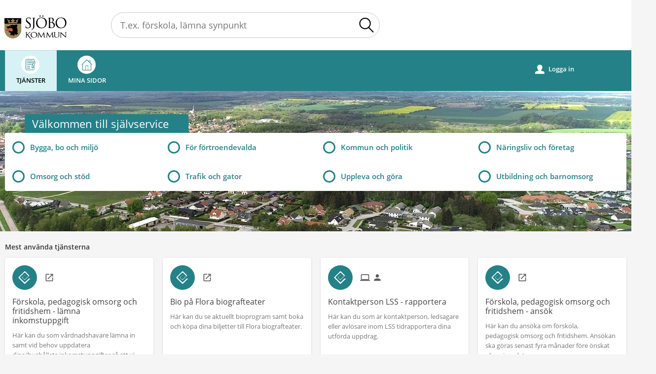

--- FILE ---
content_type: text/html;charset=ISO-8859-1
request_url: https://etjanster.sjobo.se/oversikt
body_size: 254775
content:
<!DOCTYPE html><html lang="sv">
<head>
<META http-equiv="Content-Type" content="text/html; charset=ISO-8859-1">
<meta http-equiv="X-UA-Compatible" content="IE=9; IE=8; IE=EDGE">
<meta name="viewport" content="width=device-width, initial-scale=1, maximum-scale=2">
<meta name="keywords" content="Open ePlatform, E-tj&auml;nster Sj&ouml;bo kommun">
<meta name="description" content="Open ePlatform &auml;r en e-tj&auml;nsteplattform levererad av Nordic Peak">
<title>Tj&auml;nster - Sj&ouml;bo kommun</title>
<link rel="apple-touch-icon" href="/images/favicon/sjobo-72x72.png?v=6DtBrZaiUmOM0KZK">
<link rel="apple-touch-icon" href="/images/favicon/sjobo-96x96.png?v=6DtBrZaiUmOM0KZK">
<link rel="apple-touch-icon" href="/images/favicon/sjobo-120x120.png?v=6DtBrZaiUmOM0KZK">
<link rel="apple-touch-icon" href="/images/favicon/sjobo-128x128.png?v=6DtBrZaiUmOM0KZK">
<link rel="apple-touch-icon" href="/images/favicon/sjobo-144x144.png?v=6DtBrZaiUmOM0KZK">
<link rel="apple-touch-icon" href="/images/favicon/sjobo-152x152.png?v=6DtBrZaiUmOM0KZK">
<link rel="apple-touch-icon" href="/images/favicon/sjobo-180x180.png?v=6DtBrZaiUmOM0KZK">
<link rel="apple-touch-icon" href="/images/favicon/sjobo-192x192.png?v=6DtBrZaiUmOM0KZK">
<link rel="apple-touch-icon" href="/images/favicon/sjobo-384x384.png?v=6DtBrZaiUmOM0KZK">
<link rel="apple-touch-icon" href="/images/favicon/sjobo-512x512.png?v=6DtBrZaiUmOM0KZK">
<link rel="icon" type="image/png" href="/images/favicon/favicon-32x32.png?v=6DtBrZaiUmOM0KZK" sizes="32x32">
<link rel="icon" type="image/png" href="/images/favicon/favicon-16x16.png?v=6DtBrZaiUmOM0KZK" sizes="16x16">
<link rel="stylesheet" href="/css/global.css?v=6DtBrZaiUmOM0KZK">
<link rel="stylesheet" href="/css/header.css?v=6DtBrZaiUmOM0KZK">
<link rel="stylesheet" href="/css/layout.css?v=6DtBrZaiUmOM0KZK">
<link rel="stylesheet" href="/css/modules.css?v=6DtBrZaiUmOM0KZK">
<link rel="stylesheet" href="/css/interface.css?v=6DtBrZaiUmOM0KZK">
<link rel="stylesheet" href="/css/openhierarchy.css?v=6DtBrZaiUmOM0KZK">
<link rel="stylesheet" href="/css/overrides.css?v=6DtBrZaiUmOM0KZK">
<script src="/js/vendor/modernizr-2.6.2.min.js?v=6DtBrZaiUmOM0KZK"></script><script src="/static/global/jquery/jquery.js?v=6DtBrZaiUmOM0KZK"></script><script src="/static/global/jquery/jquery-migrate.js?v=6DtBrZaiUmOM0KZK"></script><script src="/static/global/jquery/jquery-ui.js?v=6DtBrZaiUmOM0KZK"></script><script src="/js/init-modernizr.js"></script>
<link rel="stylesheet" type="text/css" href="/static/global/modal/accessible-modal.css?v=6DtBrZaiUmOM0KZK">
<link rel="stylesheet" type="text/css" href="/static/f/1/168/css/flowengine.css?v=6DtBrZaiUmOM0KZK">
<link rel="stylesheet" type="text/css" href="/static/f/1/168/css/targetgroupflowbrowser.css?v=6DtBrZaiUmOM0KZK">
<link rel="stylesheet" type="text/css" href="/static/b/1/14/css/targetgroupflowbrowser.css?v=6DtBrZaiUmOM0KZK">
<link rel="stylesheet" type="text/css" href="/static/b/1/21/css/targetgroupflowbrowser.css?v=6DtBrZaiUmOM0KZK">
<link rel="stylesheet" type="text/css" href="/static/b/1/21/css/searchbackgroundmodule.css?v=6DtBrZaiUmOM0KZK">
<script src="/static/global/js/focus-trapper.js?v=6DtBrZaiUmOM0KZK"></script><script src="/static/global/modal/accessible-modal.js?v=6DtBrZaiUmOM0KZK"></script><script src="/static/f/1/168/js/jquery.blockui.js?v=6DtBrZaiUmOM0KZK"></script><script src="/static/f/1/168/js/flowengine.helpdialog.js?v=6DtBrZaiUmOM0KZK"></script><script src="/static/f/1/168/js/flowengine.js?v=6DtBrZaiUmOM0KZK"></script><script src="/static/f/1/168/js/flowengine.step-navigator.js?v=6DtBrZaiUmOM0KZK"></script><script src="/static/f/1/168/js/jquery.expander.min.js?v=6DtBrZaiUmOM0KZK"></script><script src="/static/f/1/168/js/flowinstancebrowser.js?v=6DtBrZaiUmOM0KZK"></script><script src="/static/f/1/168/js/jquery.cookie.js?v=6DtBrZaiUmOM0KZK"></script><script src="/static/f/1/168/js/targetgroupflowbrowser.js?v=6DtBrZaiUmOM0KZK"></script><script src="/static/b/1/14/js/popularflowfamilies.js?v=6DtBrZaiUmOM0KZK"></script><script src="/static/b/1/21/js/jquery.cookie.js?v=6DtBrZaiUmOM0KZK"></script><script src="/static/b/1/21/js/searchbackgroundmodule.js?v=6DtBrZaiUmOM0KZK"></script><script type="text/javascript" src="/js/fastclick.js"></script><script type="module" src="/js/init-oep.js"></script><script type="text/javascript" src="/js/init.js"></script>
</head>
<body class="override">
<a href="#main-content" class="skip-to-main">G&aring; direkt till inneh&aring;llet</a>
<h1 id="defaultH1" class="hidden">V&auml;lkommen till Sj&auml;lvservice - Sj&ouml;bo kommun</h1>
<header class="clearfix">
<div class="cwn"></div>
<div class="top container"><p><a href="/"><img alt="Logotyp Sjöbo kommun" src="/images/logo.png" /></a></p>
<div class="search-wrapper flowbrowser bg-search" id="bg-search-container">
<script type="text/javascript">
					lastSearchEnabled = true;
				</script>
<div class="inner">
<h2 class="only-mobile" id="bg-search-title">S&ouml;k tj&auml;nst</h2>
<input type="search" id="bg-search-field" aria-label="S&ouml;k tj&auml;nst, filtrerat resultat visas medan du skriver" name="search" class="search-field" data-searchmoduleuri="/api/v1" placeholder="T.ex. f&ouml;rskola, l&auml;mna synpunkt"><span class="search-close-btn"></span><a href="#" role="button" class="btn btn-blue xl search-btn only-desktop">S&ouml;k</a><a href="#" role="button" class="btn btn-blue xl search-btn only-tablet-mobile"><span class="search-icon"></span></a>
</div>
<div class="search-result-wrapper grid-view">
<div class="inner">
<h2 tabindex="0" class="search-results-title" aria-live="polite">S&ouml;kningen p&aring; "<span class="title"></span>"&nbsp;gav&nbsp;<span class="hits"></span>&nbsp;tr&auml;ffar</h2>
<div class="category-list">
<a class="search-close-btn" role="button" href="#">St&auml;ng&nbsp;<i aria-hidden="true">x</i></a>
<div class="column-1"></div>
<div class="column-2"></div>
</div>
</div>
</div>
</div>
</div>
<nav aria-label="Huvudmeny">
<div class="container">
<a id="toggle-search" role="button" aria-controls="bg-search-container" href="#" class="only-mobile">S&ouml;k<i class="section-icon search" aria-hidden="true"></i></a><a href="/oversikt" class="only-mobile">Tj&auml;nster<i class="section-icon services" aria-hidden="true"></i></a><a href="/minasidor" class="only-mobile">Mina sidor<i class="section-icon my-pages" aria-hidden="true"></i></a><a role="button" class="only-mobile" href="#" id="toggle-primary" aria-controls="mainmenu" aria-expanded="false" data-icon-before="L">Meny</a>
<ul class="primary" id="mainmenu">
<li class="active selected">
<a href="/oversikt"><span>Tj&auml;nster</span><i class="section-icon services" aria-hiddde="true"></i></a>
</li>
<li>
<a href="/minasidor">Mina sidor<i class="section-icon my-pages" aria-hidden="true"></i></a>
</li>
</ul>
<div class="user">
<a href="/oversikt?triggerlogin=1" class="logged-out"><i aria-hidden="true">u</i>Logga in</a>
</div>
</div>
</nav>
</header>
<div class="top-content"></div>
<div class="main container" role="main" id="main-content">
<div class="top-content"><section class="popular-flows-wrapper" aria-labelledby="popularflowmodule">
<div class="inner">
<h2 id="popularflowmodule">Mest anv&auml;nda tj&auml;nsterna</h2>
<ul class="flow-list">
<li id="popularflow_154" data-flowid="154" data-flowname="F&ouml;rskola, pedagogisk omsorg och fritidshem - l&auml;mna inkomstuppgift" class="">
<div class="flow">
<figure>
<img alt="" src="/oversikt/icon/154"></figure>
<div>
<a title="Till tj&auml;nsten F&ouml;rskola, pedagogisk omsorg och fritidshem - l&auml;mna inkomstuppgift" aria-label="Till tj&auml;nsten F&ouml;rskola, pedagogisk omsorg och fritidshem - l&auml;mna inkomstuppgift" href="/oversikt/overview/147">
<h2>F&ouml;rskola, pedagogisk omsorg och fritidshem - l&auml;mna inkomstuppgift</h2>
<div class="icons only-desktop-tablet">
<i class="material-icons icon-launch" title="Det h&auml;r &auml;r en extern tj&auml;nst utanf&ouml;r denna webbplats" aria-hidden="true"></i>
</div>
</a>
<div class="description list-description"><p>H&auml;r kan du som&nbsp;v&aring;rdnadshavare l&auml;mna in samt vid behov uppdatera dina/hush&aring;llets&nbsp;inkomstuppgifter s&aring; att vi kan s&auml;kerst&auml;lla att du betalar r&auml;tt avgift.</p></div>
<div class="description-info">
<a href="#" tabindex="0"></a>
<div class="description-tooltip">
<div><p>H&auml;r kan du som&nbsp;v&aring;rdnadshavare l&auml;mna in samt vid behov uppdatera dina/hush&aring;llets&nbsp;inkomstuppgifter s&aring; att vi kan s&auml;kerst&auml;lla att du betalar r&auml;tt avgift.</p><div class="marker"></div>
</div>
</div>
</div>
</div>
<a title="Till tj&auml;nsten F&ouml;rskola, pedagogisk omsorg och fritidshem - l&auml;mna inkomstuppgift" href="/oversikt/overview/147" class="btn btn-blue btn-inline only-desktop-tablet" aria-hidden="true" tabindex="-1">Till tj&auml;nsten<i class="material-icons icon-arrow-right" aria-hidden="true"></i></a><a title="Till tj&auml;nsten" href="/oversikt/overview/147" class="btn btn-blue btn-inline only-mobile" aria-hidden="true" tabindex="-1"><span class="arrow"></span></a>
</div>
</li>
<li id="popularflow_272" data-flowid="272" data-flowname="Bio p&aring; Flora biografteater" class="">
<div class="flow">
<figure>
<img alt="" src="/oversikt/icon/272"></figure>
<div>
<a title="Till tj&auml;nsten Bio p&aring; Flora biografteater" aria-label="Till tj&auml;nsten Bio p&aring; Flora biografteater" href="/oversikt/overview/258">
<h2>Bio p&aring; Flora biografteater</h2>
<div class="icons only-desktop-tablet">
<i class="material-icons icon-launch" title="Det h&auml;r &auml;r en extern tj&auml;nst utanf&ouml;r denna webbplats" aria-hidden="true"></i>
</div>
</a>
<div class="description list-description"><p>H&auml;r kan du se aktuellt bioprogram samt boka och k&ouml;pa dina biljetter till Flora biografteater.</p></div>
<div class="description-info">
<a href="#" tabindex="0"></a>
<div class="description-tooltip">
<div><p>H&auml;r kan du se aktuellt bioprogram samt boka och k&ouml;pa dina biljetter till Flora biografteater.</p><div class="marker"></div>
</div>
</div>
</div>
</div>
<a title="Till tj&auml;nsten Bio p&aring; Flora biografteater" href="/oversikt/overview/258" class="btn btn-blue btn-inline only-desktop-tablet" aria-hidden="true" tabindex="-1">Till tj&auml;nsten<i class="material-icons icon-arrow-right" aria-hidden="true"></i></a><a title="Till tj&auml;nsten" href="/oversikt/overview/258" class="btn btn-blue btn-inline only-mobile" aria-hidden="true" tabindex="-1"><span class="arrow"></span></a>
</div>
</li>
<li id="popularflow_350" data-flowid="350" data-flowname="Kontaktperson LSS - rapportera" class="">
<div class="flow">
<figure>
<img alt="" src="/oversikt/icon/350"></figure>
<div>
<a title="Till tj&auml;nsten Kontaktperson LSS - rapportera" aria-label="Till tj&auml;nsten Kontaktperson LSS - rapportera" href="/oversikt/overview/16">
<h2>Kontaktperson LSS - rapportera</h2>
<div class="icons only-desktop-tablet">
<i class="material-icons icon-computer" title="Den h&auml;r tj&auml;nsten kan fyllas i via webbl&auml;saren" aria-hidden="true"></i><i class="material-icons icon-person" title="Den h&auml;r tj&auml;nsten kr&auml;ver inloggning" aria-hidden="true"></i>
</div>
</a>
<div class="description list-description"><p>H&auml;r kan du som &auml;r kontaktperson, ledsagare eller avl&ouml;sare inom LSS tidrapportera dina utf&ouml;rda uppdrag.</p></div>
<div class="description-info">
<a href="#" tabindex="0"></a>
<div class="description-tooltip">
<div><p>H&auml;r kan du som &auml;r kontaktperson, ledsagare eller avl&ouml;sare inom LSS tidrapportera dina utf&ouml;rda uppdrag.</p><div class="marker"></div>
</div>
</div>
</div>
</div>
<a title="Till tj&auml;nsten Kontaktperson LSS - rapportera" href="/oversikt/overview/16" class="btn btn-blue btn-inline only-desktop-tablet" aria-hidden="true" tabindex="-1">Till tj&auml;nsten<i class="material-icons icon-arrow-right" aria-hidden="true"></i></a><a title="Till tj&auml;nsten" href="/oversikt/overview/16" class="btn btn-blue btn-inline only-mobile" aria-hidden="true" tabindex="-1"><span class="arrow"></span></a>
</div>
</li>
<li id="popularflow_153" data-flowid="153" data-flowname="F&ouml;rskola, pedagogisk omsorg och fritidshem - ans&ouml;k" class="">
<div class="flow">
<figure>
<img alt="" src="/oversikt/icon/153"></figure>
<div>
<a title="Till tj&auml;nsten F&ouml;rskola, pedagogisk omsorg och fritidshem - ans&ouml;k" aria-label="Till tj&auml;nsten F&ouml;rskola, pedagogisk omsorg och fritidshem - ans&ouml;k" href="/oversikt/overview/146">
<h2>F&ouml;rskola, pedagogisk omsorg och fritidshem - ans&ouml;k</h2>
<div class="icons only-desktop-tablet">
<i class="material-icons icon-launch" title="Det h&auml;r &auml;r en extern tj&auml;nst utanf&ouml;r denna webbplats" aria-hidden="true"></i>
</div>
</a>
<div class="description list-description"><p>H&auml;r kan du ans&ouml;ka om f&ouml;rskola, pedagogisk&nbsp;omsorg och fritidshem. Ans&ouml;kan ska g&ouml;ras senast fyra m&aring;nader f&ouml;re &ouml;nskat placeringsdatum.</p></div>
<div class="description-info">
<a href="#" tabindex="0"></a>
<div class="description-tooltip">
<div><p>H&auml;r kan du ans&ouml;ka om f&ouml;rskola, pedagogisk&nbsp;omsorg och fritidshem. Ans&ouml;kan ska g&ouml;ras senast fyra m&aring;nader f&ouml;re &ouml;nskat placeringsdatum.</p><div class="marker"></div>
</div>
</div>
</div>
</div>
<a title="Till tj&auml;nsten F&ouml;rskola, pedagogisk omsorg och fritidshem - ans&ouml;k" href="/oversikt/overview/146" class="btn btn-blue btn-inline only-desktop-tablet" aria-hidden="true" tabindex="-1">Till tj&auml;nsten<i class="material-icons icon-arrow-right" aria-hidden="true"></i></a><a title="Till tj&auml;nsten" href="/oversikt/overview/146" class="btn btn-blue btn-inline only-mobile" aria-hidden="true" tabindex="-1"><span class="arrow"></span></a>
</div>
</li>
</ul>
</div>
</section>
</div>
<div class="content-wide "><div id="FlowBrowser" class="contentitem">
<div class="flow-wrapper">
<script type="text/javascript">
				searchFlowURI = '/oversikt/search';
				resetLastSearchURI = '/oversikt/resetlastsearch';
				userFavouriteModuleURI = '';
			</script>
<div class="search-wrapper flowbrowser">
<div class="inner">
<h2 class="only-mobile" id="search-title">S&ouml;k tj&auml;nst</h2>
<div class="search-controls-wrapper">
<input type="search" id="search-field" name="search" class="search-field" aria-labelledby="search-title" placeholder="T.ex. f&ouml;rskola, l&auml;mna synpunkt"><span class="search-close-btn"></span><a href="#" class="btn btn-blue xl search-btn only-desktop">S&ouml;k</a><a href="#" class="btn btn-blue xl search-btn only-tablet-mobile" aria-label="S&ouml;k"><span class="search-icon" aria-hidden="true"></span></a>
<div class="recommended-searches only-desktop-tablet">Rekommenderade s&ouml;kningar:&nbsp;<a href="#">Felanm&auml;lan</a>&nbsp;|&nbsp;<a href="#">Tomter</a>&nbsp;|&nbsp;<a href="#">F&ouml;rtroendevald</a>
</div>
</div>
</div>
<div class="search-result-wrapper">
<div class="inner">
<a class="search-close-btn" role="button" href="#">St&auml;ng&nbsp;<i aria-hidden="true">x</i></a>
<h2 class="search-results-title" aria-live="polite">"<span class="title"></span>"&nbsp;gav&nbsp;<span class="hits"></span>&nbsp;tr&auml;ffar</h2>
<ul class="flow-list"></ul>
</div>
</div>
</div>
<div class="only-mobile full">
<div class="clear-all-filter">
<a href="#" role="button"><span class="icon" aria-hidden="true"></span><span class="text">Rensa filter</span></a>
</div>
</div>
<a href="#" role="button" class="btn btn-dark xl hide-filter-btn only-mobile" aria-expanded="false" aria-controls="filter-list-options" data-show-text="V&auml;lj kategori" data-hide-text="V&auml;lj kategori"><span class="text">V&auml;lj kategori</span>&nbsp;<span class="count"></span></a>
<div class="filters-wrapper" id="filter-list-options">
<div class="inner">
<div class="only-desktop-tablet full">
<div class="clear-all-filter">
<a href="#" role="button"><span class="icon" aria-hidden="true"></span><span class="text">Rensa filter</span></a>
</div>
</div>
<section data-cookiesuffix="FlowTypes" aria-labelledby="flowtype_section_title" class="filter-list flowtypes">
<h2 id="flowtype_section_title">
<span>Kategorier</span><a href="#" role="button" class="clear-filter-btn disabled" title="Rensa filter"><i class="material-icons" aria-hidden="true"></i></a>
</h2>
<a href="#" role="button" class="btn btn-blue xl toggle-list-btn filter-list-btn toggle-btn only-mobile" data-show-text="Visa kategorier" data-hide-text="D&ouml;lj kategorier"><span class="text">Visa kategorier</span>&nbsp;(<span class="count"></span>)</a>
<ul style="display: none">
<li>
<a href="#category-7" data-flowtypeid="7" title="Filtrera p&aring; Bygga, bo och milj&ouml;"><span class="text">Bygga, bo och milj&ouml;</span><span class="count">37</span></a>
</li>
<li>
<a href="#category-20" data-flowtypeid="20" title="Filtrera p&aring; F&ouml;r f&ouml;rtroendevalda"><span class="text">F&ouml;r f&ouml;rtroendevalda</span><span class="count">9</span></a>
</li>
<li>
<a href="#category-9" data-flowtypeid="9" title="Filtrera p&aring; Kommun och politik"><span class="text">Kommun och politik</span><span class="count">7</span></a>
</li>
<li>
<a href="#category-8" data-flowtypeid="8" title="Filtrera p&aring; N&auml;ringsliv och f&ouml;retag"><span class="text">N&auml;ringsliv och f&ouml;retag</span><span class="count">27</span></a>
</li>
<li>
<a href="#category-5" data-flowtypeid="5" title="Filtrera p&aring; Omsorg och st&ouml;d"><span class="text">Omsorg och st&ouml;d</span><span class="count">21</span></a>
</li>
<li>
<a href="#category-19" data-flowtypeid="19" title="Filtrera p&aring; Trafik och gator"><span class="text">Trafik och gator</span><span class="count">7</span></a>
</li>
<li>
<a href="#category-12" data-flowtypeid="12" title="Filtrera p&aring; Uppleva och g&ouml;ra"><span class="text">Uppleva och g&ouml;ra</span><span class="count">14</span></a>
</li>
<li>
<a href="#category-2" data-flowtypeid="2" title="Filtrera p&aring; Utbildning och barnomsorg"><span class="text">Utbildning och barnomsorg</span><span class="count">23</span></a>
</li>
</ul>
</section>
<div class="only-mobile sorter full">
<span class="btn btn-blue sort-btn filter-list-btn xl">Sortera<select><option value="FLOWTYPE">Kategori</option><option value="ALPHABETICAL">A-&Ouml;</option></select></span>
</div>
<a href="#" role="button" class="btn btn-red clear-all-filter-btn hidden">Rensa filter<span></span></a>
</div>
</div>
<div class="views-wrapper">
<div class="settings only-desktop-tablet">
<div class="sorter">
<label for="sort-filter">Sortera:</label>&nbsp;&nbsp;&nbsp;<select id="sort-filter"><option value="FLOWTYPE">Kategori</option><option value="ALPHABETICAL">A-&Ouml;</option></select>
</div>
<div role="group" class="view-toggler">
<span id="viewlabel">Vy:</span><a role="button" href="#" title="Visa som rutn&auml;t" aria-labelledby="viewlabel" aria-controls="flows-area" class="grid" aria-current="false"></a><a role="button" href="#" title="Visa som lista" aria-labelledby="viewlabel" aria-controls="flows-area" class="list selected" aria-current="true"></a>
</div>
</div>
<script>
							var defaultSorting = 'FLOWTYPE';
						</script>
<div class="clearfix">
<a href="#" role="button" class="btn btn-red clear-all-filter-btn hidden floatright">Rensa filter</a>
</div>
<div id="flows-area" class="flowtype-list active-list">
<section id="flowtype_7" data-flowtypeid="7" class="flowtype first" aria-labelledby="flowtype_7_section_title">
<div class="heading-wrapper">
<h2 id="flowtype_7_section_title">Bygga, bo och milj&ouml;&nbsp;(<span class="count">37</span>)<a href="#" role="button" class="clear-filter-btn" aria-label=""><i aria-hidden="true" class="material-icons"></i></a>
</h2>
<ul id="flowtype_7_list" class="flow-list">
<li id="flow_129" data-flowid="129" data-flowname="Avfallsdispens f&ouml;r fosforfiltermaterial - ans&ouml;k" class="">
<div class="flow">
<figure>
<img alt="" src="/oversikt/icon/129?1716009818000"></figure>
<div>
<a aria-label="Till tj&auml;nsten Avfallsdispens f&ouml;r fosforfiltermaterial - ans&ouml;k" href="/oversikt/overview/122" aria-describedby="description-tooltip-129">
<h2>Avfallsdispens f&ouml;r fosforfiltermaterial - ans&ouml;k</h2>
<div class="icons only-desktop-tablet"></div>
</a>
<div class="description list-description"><p><span style="font-size:11pt"><span style="font-family:Calibri,sans-serif">H&auml;r kan du h&auml;mta blankett f&ouml;r att ans&ouml;ka om dispens f&ouml;r samt framskjuten h&auml;mtning av fosforfiltermaterial.</span></span></p>

<p>&nbsp;</p></div>
<div class="description-info">
<a href="#" tabindex="-1"></a>
<div class="description-tooltip" role="tooltip" id="description-tooltip-129">
<div><p><span style="font-size:11pt"><span style="font-family:Calibri,sans-serif">H&auml;r kan du h&auml;mta blankett f&ouml;r att ans&ouml;ka om dispens f&ouml;r samt framskjuten h&auml;mtning av fosforfiltermaterial.</span></span></p>

<p>&nbsp;</p><div class="marker"></div>
</div>
</div>
</div>
</div>
<a title="Till tj&auml;nsten Avfallsdispens f&ouml;r fosforfiltermaterial - ans&ouml;k" href="/oversikt/overview/122" class="btn btn-blue btn-inline only-desktop-tablet" aria-hidden="true" tabindex="-1">Till tj&auml;nsten<i class="material-icons icon-arrow-right"></i></a><a title="Till tj&auml;nsten" href="/oversikt/overview/122" class="btn btn-blue btn-inline only-mobile" aria-hidden="true" tabindex="-1"><span class="arrow"></span></a>
</div>
</li>
<li id="flow_136" data-flowid="136" data-flowname="Avfallsdispens f&ouml;r mulltoa och minireningsverk - ans&ouml;k" class="">
<div class="flow">
<figure>
<img alt="" src="/oversikt/icon/136?1716049580000"></figure>
<div>
<a aria-label="Till tj&auml;nsten Avfallsdispens f&ouml;r mulltoa och minireningsverk - ans&ouml;k" href="/oversikt/overview/129" aria-describedby="description-tooltip-136">
<h2>Avfallsdispens f&ouml;r mulltoa och minireningsverk - ans&ouml;k</h2>
<div class="icons only-desktop-tablet"></div>
</a>
<div class="description list-description"><p>H&auml;r kan du h&auml;mta blankett f&ouml;r att ans&ouml;ka om dispens f&ouml;r att sj&auml;lv ta hand om avfall fr&aring;n&nbsp;mulltoa och minireningsverk.</p></div>
<div class="description-info">
<a href="#" tabindex="-1"></a>
<div class="description-tooltip" role="tooltip" id="description-tooltip-136">
<div><p>H&auml;r kan du h&auml;mta blankett f&ouml;r att ans&ouml;ka om dispens f&ouml;r att sj&auml;lv ta hand om avfall fr&aring;n&nbsp;mulltoa och minireningsverk.</p><div class="marker"></div>
</div>
</div>
</div>
</div>
<a title="Till tj&auml;nsten Avfallsdispens f&ouml;r mulltoa och minireningsverk - ans&ouml;k" href="/oversikt/overview/129" class="btn btn-blue btn-inline only-desktop-tablet" aria-hidden="true" tabindex="-1">Till tj&auml;nsten<i class="material-icons icon-arrow-right"></i></a><a title="Till tj&auml;nsten" href="/oversikt/overview/129" class="btn btn-blue btn-inline only-mobile" aria-hidden="true" tabindex="-1"><span class="arrow"></span></a>
</div>
</li>
<li id="flow_52" data-flowid="52" data-flowname="Avfallsdispens slamt&ouml;mning - ans&ouml;k" class="">
<div class="flow">
<figure>
<img alt="" src="/oversikt/icon/52?1714740007000"></figure>
<div>
<a aria-label="Till tj&auml;nsten Avfallsdispens slamt&ouml;mning - ans&ouml;k" href="/oversikt/overview/46" aria-describedby="description-tooltip-52">
<h2>Avfallsdispens slamt&ouml;mning - ans&ouml;k</h2>
<div class="icons only-desktop-tablet"></div>
</a>
<div class="description list-description"><p>H&auml;r kan du h&auml;mta blankett f&ouml;r att ans&ouml;ka om avfallsdispens f&ouml;r slamt&ouml;mning.</p></div>
<div class="description-info">
<a href="#" tabindex="-1"></a>
<div class="description-tooltip" role="tooltip" id="description-tooltip-52">
<div><p>H&auml;r kan du h&auml;mta blankett f&ouml;r att ans&ouml;ka om avfallsdispens f&ouml;r slamt&ouml;mning.</p><div class="marker"></div>
</div>
</div>
</div>
</div>
<a title="Till tj&auml;nsten Avfallsdispens slamt&ouml;mning - ans&ouml;k" href="/oversikt/overview/46" class="btn btn-blue btn-inline only-desktop-tablet" aria-hidden="true" tabindex="-1">Till tj&auml;nsten<i class="material-icons icon-arrow-right"></i></a><a title="Till tj&auml;nsten" href="/oversikt/overview/46" class="btn btn-blue btn-inline only-mobile" aria-hidden="true" tabindex="-1"><span class="arrow"></span></a>
</div>
</li>
<li id="flow_127" data-flowid="127" data-flowname="Bek&auml;mpningsmedel dispens - ans&ouml;k" class="">
<div class="flow">
<figure>
<img alt="" src="/oversikt/icon/127?1716009106000"></figure>
<div>
<a aria-label="Till tj&auml;nsten Bek&auml;mpningsmedel dispens - ans&ouml;k" href="/oversikt/overview/120" aria-describedby="description-tooltip-127">
<h2>Bek&auml;mpningsmedel dispens - ans&ouml;k</h2>
<div class="icons only-desktop-tablet"></div>
</a>
<div class="description list-description"><p>H&auml;r kan du h&auml;mta blankett f&ouml;r att ans&ouml;ka om dispens fr&aring;n f&ouml;rbudet att anv&auml;nda bek&auml;mpningsmedel.</p></div>
<div class="description-info">
<a href="#" tabindex="-1"></a>
<div class="description-tooltip" role="tooltip" id="description-tooltip-127">
<div><p>H&auml;r kan du h&auml;mta blankett f&ouml;r att ans&ouml;ka om dispens fr&aring;n f&ouml;rbudet att anv&auml;nda bek&auml;mpningsmedel.</p><div class="marker"></div>
</div>
</div>
</div>
</div>
<a title="Till tj&auml;nsten Bek&auml;mpningsmedel dispens - ans&ouml;k" href="/oversikt/overview/120" class="btn btn-blue btn-inline only-desktop-tablet" aria-hidden="true" tabindex="-1">Till tj&auml;nsten<i class="material-icons icon-arrow-right"></i></a><a title="Till tj&auml;nsten" href="/oversikt/overview/120" class="btn btn-blue btn-inline only-mobile" aria-hidden="true" tabindex="-1"><span class="arrow"></span></a>
</div>
</li>
<li id="flow_125" data-flowid="125" data-flowname="Bek&auml;mpningsmedel inom vattenskyddsomr&aring;de - ans&ouml;k" class="">
<div class="flow">
<figure>
<img alt="" src="/oversikt/icon/125?1716008587000"></figure>
<div>
<a aria-label="Till tj&auml;nsten Bek&auml;mpningsmedel inom vattenskyddsomr&aring;de - ans&ouml;k" href="/oversikt/overview/118" aria-describedby="description-tooltip-125">
<h2>Bek&auml;mpningsmedel inom vattenskyddsomr&aring;de - ans&ouml;k</h2>
<div class="icons only-desktop-tablet"></div>
</a>
<div class="description list-description"><p>H&auml;r kan du h&auml;mta blankett f&ouml;r att ans&ouml;ka om anv&auml;ndning&nbsp; av bek&auml;mpningsmedel inom vattenskyddsomr&aring;de.</p></div>
<div class="description-info">
<a href="#" tabindex="-1"></a>
<div class="description-tooltip" role="tooltip" id="description-tooltip-125">
<div><p>H&auml;r kan du h&auml;mta blankett f&ouml;r att ans&ouml;ka om anv&auml;ndning&nbsp; av bek&auml;mpningsmedel inom vattenskyddsomr&aring;de.</p><div class="marker"></div>
</div>
</div>
</div>
</div>
<a title="Till tj&auml;nsten Bek&auml;mpningsmedel inom vattenskyddsomr&aring;de - ans&ouml;k" href="/oversikt/overview/118" class="btn btn-blue btn-inline only-desktop-tablet" aria-hidden="true" tabindex="-1">Till tj&auml;nsten<i class="material-icons icon-arrow-right"></i></a><a title="Till tj&auml;nsten" href="/oversikt/overview/118" class="btn btn-blue btn-inline only-mobile" aria-hidden="true" tabindex="-1"><span class="arrow"></span></a>
</div>
</li>
<li id="flow_427" data-flowid="427" data-flowname="Bygglov och andra bygg&auml;renden - ans&ouml;k/anm&auml;l" class="popular show ">
<div class="flow">
<figure>
<img alt="" src="/oversikt/icon/427?1727792553000"></figure>
<div>
<a aria-label="Till tj&auml;nsten Bygglov och andra bygg&auml;renden - ans&ouml;k/anm&auml;l" href="/oversikt/overview/103" aria-describedby="description-tooltip-427">
<h2>Bygglov och andra bygg&auml;renden - ans&ouml;k/anm&auml;l</h2>
<div class="icons only-desktop-tablet">
<i class="material-icons icon-computer" title="Den h&auml;r tj&auml;nsten kan fyllas i via webbl&auml;saren" aria-hidden="true"></i><i class="material-icons icon-person" title="Den h&auml;r tj&auml;nsten kr&auml;ver inloggning" aria-hidden="true"></i>
</div>
</a>
<div class="description list-description"><p>H&auml;r&nbsp;kan du som privatperson eller f&ouml;retr&auml;dare f&ouml;r f&ouml;retag/f&ouml;rening ans&ouml;ka om bygglov och f&ouml;rhandsbesked samt anm&auml;la alla typer av bygg&auml;renden.</p></div>
<div class="description-info">
<a href="#" tabindex="-1"></a>
<div class="description-tooltip" role="tooltip" id="description-tooltip-427">
<div><p>H&auml;r&nbsp;kan du som privatperson eller f&ouml;retr&auml;dare f&ouml;r f&ouml;retag/f&ouml;rening ans&ouml;ka om bygglov och f&ouml;rhandsbesked samt anm&auml;la alla typer av bygg&auml;renden.</p><div class="marker"></div>
</div>
</div>
</div>
</div>
<a title="Till tj&auml;nsten Bygglov och andra bygg&auml;renden - ans&ouml;k/anm&auml;l" href="/oversikt/overview/103" class="btn btn-blue btn-inline only-desktop-tablet" aria-hidden="true" tabindex="-1">Till tj&auml;nsten<i class="material-icons icon-arrow-right"></i></a><a title="Till tj&auml;nsten" href="/oversikt/overview/103" class="btn btn-blue btn-inline only-mobile" aria-hidden="true" tabindex="-1"><span class="arrow"></span></a>
</div>
</li>
<li id="flow_339" data-flowid="339" data-flowname="Bygglov och andra bygg&auml;renden - komplettera &auml;rende och beg&auml;r slutbesked" class="popular show ">
<div class="flow">
<figure>
<img alt="" src="/oversikt/icon/339?1725371707000"></figure>
<div>
<a aria-label="Till tj&auml;nsten Bygglov och andra bygg&auml;renden - komplettera &auml;rende och beg&auml;r slutbesked" href="/oversikt/overview/260" aria-describedby="description-tooltip-339">
<h2>Bygglov och andra bygg&auml;renden - komplettera &auml;rende och beg&auml;r slutbesked</h2>
<div class="icons only-desktop-tablet">
<i class="material-icons icon-computer" title="Den h&auml;r tj&auml;nsten kan fyllas i via webbl&auml;saren" aria-hidden="true"></i><i class="material-icons icon-person" title="Den h&auml;r tj&auml;nsten kr&auml;ver inloggning" aria-hidden="true"></i>
</div>
</a>
<div class="description list-description"><p>H&auml;r&nbsp;kan du som privatperson eller f&ouml;retr&auml;dare f&ouml;r f&ouml;retag/f&ouml;rening komplettera redan inl&auml;mnad ans&ouml;kan/anm&auml;lan om bygglov eller andra bygg&auml;renden samt l&auml;mna beg&auml;ran om slutbesked.</p></div>
<div class="description-info">
<a href="#" tabindex="-1"></a>
<div class="description-tooltip" role="tooltip" id="description-tooltip-339">
<div><p>H&auml;r&nbsp;kan du som privatperson eller f&ouml;retr&auml;dare f&ouml;r f&ouml;retag/f&ouml;rening komplettera redan inl&auml;mnad ans&ouml;kan/anm&auml;lan om bygglov eller andra bygg&auml;renden samt l&auml;mna beg&auml;ran om slutbesked.</p><div class="marker"></div>
</div>
</div>
</div>
</div>
<a title="Till tj&auml;nsten Bygglov och andra bygg&auml;renden - komplettera &auml;rende och beg&auml;r slutbesked" href="/oversikt/overview/260" class="btn btn-blue btn-inline only-desktop-tablet" aria-hidden="true" tabindex="-1">Till tj&auml;nsten<i class="material-icons icon-arrow-right"></i></a><a title="Till tj&auml;nsten" href="/oversikt/overview/260" class="btn btn-blue btn-inline only-mobile" aria-hidden="true" tabindex="-1"><span class="arrow"></span></a>
</div>
</li>
<li id="flow_123" data-flowid="123" data-flowname="Cistern borttagande - l&auml;mna information" class="">
<div class="flow">
<figure>
<img alt="" src="/oversikt/icon/123?1716007841000"></figure>
<div>
<a aria-label="Till tj&auml;nsten Cistern borttagande - l&auml;mna information" href="/oversikt/overview/116" aria-describedby="description-tooltip-123">
<h2>Cistern borttagande - l&auml;mna information</h2>
<div class="icons only-desktop-tablet"></div>
</a>
<div class="description list-description"><p>H&auml;r kan du h&auml;mta blankett f&ouml;r att l&auml;mna information om borttagande av cistern.</p></div>
<div class="description-info">
<a href="#" tabindex="-1"></a>
<div class="description-tooltip" role="tooltip" id="description-tooltip-123">
<div><p>H&auml;r kan du h&auml;mta blankett f&ouml;r att l&auml;mna information om borttagande av cistern.</p><div class="marker"></div>
</div>
</div>
</div>
</div>
<a title="Till tj&auml;nsten Cistern borttagande - l&auml;mna information" href="/oversikt/overview/116" class="btn btn-blue btn-inline only-desktop-tablet" aria-hidden="true" tabindex="-1">Till tj&auml;nsten<i class="material-icons icon-arrow-right"></i></a><a title="Till tj&auml;nsten" href="/oversikt/overview/116" class="btn btn-blue btn-inline only-mobile" aria-hidden="true" tabindex="-1"><span class="arrow"></span></a>
</div>
</li>
<li id="flow_122" data-flowid="122" data-flowname="Cistern installation - l&auml;mna information" class="">
<div class="flow">
<figure>
<img alt="" src="/oversikt/icon/122?1716007391000"></figure>
<div>
<a aria-label="Till tj&auml;nsten Cistern installation - l&auml;mna information" href="/oversikt/overview/115" aria-describedby="description-tooltip-122">
<h2>Cistern installation - l&auml;mna information</h2>
<div class="icons only-desktop-tablet"></div>
</a>
<div class="description list-description"><p>H&auml;r kan du h&auml;mta blankett f&ouml;r att l&auml;mna information om installation av cistern.</p>

<p>&nbsp;</p></div>
<div class="description-info">
<a href="#" tabindex="-1"></a>
<div class="description-tooltip" role="tooltip" id="description-tooltip-122">
<div><p>H&auml;r kan du h&auml;mta blankett f&ouml;r att l&auml;mna information om installation av cistern.</p>

<p>&nbsp;</p><div class="marker"></div>
</div>
</div>
</div>
</div>
<a title="Till tj&auml;nsten Cistern installation - l&auml;mna information" href="/oversikt/overview/115" class="btn btn-blue btn-inline only-desktop-tablet" aria-hidden="true" tabindex="-1">Till tj&auml;nsten<i class="material-icons icon-arrow-right"></i></a><a title="Till tj&auml;nsten" href="/oversikt/overview/115" class="btn btn-blue btn-inline only-mobile" aria-hidden="true" tabindex="-1"><span class="arrow"></span></a>
</div>
</li>
<li id="flow_115" data-flowid="115" data-flowname="Djurh&aring;llning inom detaljplan - ans&ouml;k" class="">
<div class="flow">
<figure>
<img alt="" src="/oversikt/icon/115?1715959615000"></figure>
<div>
<a aria-label="Till tj&auml;nsten Djurh&aring;llning inom detaljplan - ans&ouml;k" href="/oversikt/overview/108" aria-describedby="description-tooltip-115">
<h2>Djurh&aring;llning inom detaljplan - ans&ouml;k</h2>
<div class="icons only-desktop-tablet"></div>
</a>
<div class="description list-description"><p>H&auml;r kan du h&auml;mta blankett f&ouml;r att ans&ouml;ka om djurh&aring;llning inom detaljplan.</p></div>
<div class="description-info">
<a href="#" tabindex="-1"></a>
<div class="description-tooltip" role="tooltip" id="description-tooltip-115">
<div><p>H&auml;r kan du h&auml;mta blankett f&ouml;r att ans&ouml;ka om djurh&aring;llning inom detaljplan.</p><div class="marker"></div>
</div>
</div>
</div>
</div>
<a title="Till tj&auml;nsten Djurh&aring;llning inom detaljplan - ans&ouml;k" href="/oversikt/overview/108" class="btn btn-blue btn-inline only-desktop-tablet" aria-hidden="true" tabindex="-1">Till tj&auml;nsten<i class="material-icons icon-arrow-right"></i></a><a title="Till tj&auml;nsten" href="/oversikt/overview/108" class="btn btn-blue btn-inline only-mobile" aria-hidden="true" tabindex="-1"><span class="arrow"></span></a>
</div>
</li>
<li id="flow_114" data-flowid="114" data-flowname="Dricksvattenanl&auml;ggning - anm&auml;l registrering" class="">
<div class="flow">
<figure>
<img alt="" src="/oversikt/icon/114?1715943935000"></figure>
<div>
<a aria-label="Till tj&auml;nsten Dricksvattenanl&auml;ggning - anm&auml;l registrering" href="/oversikt/overview/107" aria-describedby="description-tooltip-114">
<h2>Dricksvattenanl&auml;ggning - anm&auml;l registrering</h2>
<div class="icons only-desktop-tablet"></div>
</a>
<div class="description list-description"><p>H&auml;r kan du h&auml;mta blankett f&ouml;r att&nbsp; anm&auml;la registrering av dricksvattenanl&auml;ggning.</p></div>
<div class="description-info">
<a href="#" tabindex="-1"></a>
<div class="description-tooltip" role="tooltip" id="description-tooltip-114">
<div><p>H&auml;r kan du h&auml;mta blankett f&ouml;r att&nbsp; anm&auml;la registrering av dricksvattenanl&auml;ggning.</p><div class="marker"></div>
</div>
</div>
</div>
</div>
<a title="Till tj&auml;nsten Dricksvattenanl&auml;ggning - anm&auml;l registrering" href="/oversikt/overview/107" class="btn btn-blue btn-inline only-desktop-tablet" aria-hidden="true" tabindex="-1">Till tj&auml;nsten<i class="material-icons icon-arrow-right"></i></a><a title="Till tj&auml;nsten" href="/oversikt/overview/107" class="btn btn-blue btn-inline only-mobile" aria-hidden="true" tabindex="-1"><span class="arrow"></span></a>
</div>
</li>
<li id="flow_146" data-flowid="146" data-flowname="Egensotning - ans&ouml;k" class="">
<div class="flow">
<figure>
<img alt="" src="/oversikt/icon/146?1716059691000"></figure>
<div>
<a aria-label="Till tj&auml;nsten Egensotning - ans&ouml;k" href="/oversikt/overview/139" aria-describedby="description-tooltip-146">
<h2>Egensotning - ans&ouml;k</h2>
<div class="icons only-desktop-tablet">
<i class="material-icons external-link icon-launch" title="Det h&auml;r &auml;r en extern tj&auml;nst utanf&ouml;r denna webbplats" aria-hidden="true"></i>
</div>
</a>
<div class="description list-description"><p>P&aring; R&auml;ddningstj&auml;nsten S&Ouml;RFs webbplats kan du h&auml;mta blanketter f&ouml;r att ans&ouml;ka&nbsp;om att f&aring; utf&ouml;ra sotningen sj&auml;lv eller att den utf&ouml;rs av n&aring;gon annan &auml;n den kommunen utsett.</p></div>
<div class="description-info">
<a href="#" tabindex="-1"></a>
<div class="description-tooltip" role="tooltip" id="description-tooltip-146">
<div><p>P&aring; R&auml;ddningstj&auml;nsten S&Ouml;RFs webbplats kan du h&auml;mta blanketter f&ouml;r att ans&ouml;ka&nbsp;om att f&aring; utf&ouml;ra sotningen sj&auml;lv eller att den utf&ouml;rs av n&aring;gon annan &auml;n den kommunen utsett.</p><div class="marker"></div>
</div>
</div>
</div>
</div>
<a title="Till tj&auml;nsten Egensotning - ans&ouml;k" href="/oversikt/overview/139" class="btn btn-blue btn-inline only-desktop-tablet" aria-hidden="true" tabindex="-1">Till tj&auml;nsten<i class="material-icons icon-arrow-right"></i></a><a title="Till tj&auml;nsten" href="/oversikt/overview/139" class="btn btn-blue btn-inline only-mobile" aria-hidden="true" tabindex="-1"><span class="arrow"></span></a>
</div>
</li>
<li id="flow_316" data-flowid="316" data-flowname="Enskilt avlopp - ans&ouml;k om att inr&auml;tta" class="popular show ">
<div class="flow">
<figure>
<img alt="" src="/oversikt/icon/316?1727862186000"></figure>
<div>
<a aria-label="Till tj&auml;nsten Enskilt avlopp - ans&ouml;k om att inr&auml;tta" href="/oversikt/overview/215" aria-describedby="description-tooltip-316">
<h2>Enskilt avlopp - ans&ouml;k om att inr&auml;tta</h2>
<div class="icons only-desktop-tablet">
<i class="material-icons icon-computer" title="Den h&auml;r tj&auml;nsten kan fyllas i via webbl&auml;saren" aria-hidden="true"></i><i class="material-icons icon-person" title="Den h&auml;r tj&auml;nsten kr&auml;ver inloggning" aria-hidden="true"></i>
</div>
</a>
<div class="description list-description"><p>Via denna e-tj&auml;nst kan du ans&ouml;ka om att inr&auml;tta avloppsanordning.</p></div>
<div class="description-info">
<a href="#" tabindex="-1"></a>
<div class="description-tooltip" role="tooltip" id="description-tooltip-316">
<div><p>Via denna e-tj&auml;nst kan du ans&ouml;ka om att inr&auml;tta avloppsanordning.</p><div class="marker"></div>
</div>
</div>
</div>
</div>
<a title="Till tj&auml;nsten Enskilt avlopp - ans&ouml;k om att inr&auml;tta" href="/oversikt/overview/215" class="btn btn-blue btn-inline only-desktop-tablet" aria-hidden="true" tabindex="-1">Till tj&auml;nsten<i class="material-icons icon-arrow-right"></i></a><a title="Till tj&auml;nsten" href="/oversikt/overview/215" class="btn btn-blue btn-inline only-mobile" aria-hidden="true" tabindex="-1"><span class="arrow"></span></a>
</div>
</li>
<li id="flow_163" data-flowid="163" data-flowname="Enskilt avlopp - ans&ouml;k om intyg f&ouml;r placering" class="">
<div class="flow">
<figure>
<img alt="" src="/oversikt/icon/163?"></figure>
<div>
<a aria-label="Till tj&auml;nsten Enskilt avlopp - ans&ouml;k om intyg f&ouml;r placering" href="/oversikt/overview/156" aria-describedby="description-tooltip-163">
<h2>Enskilt avlopp - ans&ouml;k om intyg f&ouml;r placering</h2>
<div class="icons only-desktop-tablet">
<i class="material-icons external-link icon-launch" title="Det h&auml;r &auml;r en extern tj&auml;nst utanf&ouml;r denna webbplats" aria-hidden="true"></i>
</div>
</a>
<div class="description list-description"><p id="h-Ansokanomintygforplaceringavenskiltavlopp">H&auml;r kan du ans&ouml;ka om intyg f&ouml;r placering av enskilt avlopp.</p></div>
<div class="description-info">
<a href="#" tabindex="-1"></a>
<div class="description-tooltip" role="tooltip" id="description-tooltip-163">
<div><p id="h-Ansokanomintygforplaceringavenskiltavlopp">H&auml;r kan du ans&ouml;ka om intyg f&ouml;r placering av enskilt avlopp.</p><div class="marker"></div>
</div>
</div>
</div>
</div>
<a title="Till tj&auml;nsten Enskilt avlopp - ans&ouml;k om intyg f&ouml;r placering" href="/oversikt/overview/156" class="btn btn-blue btn-inline only-desktop-tablet" aria-hidden="true" tabindex="-1">Till tj&auml;nsten<i class="material-icons icon-arrow-right"></i></a><a title="Till tj&auml;nsten" href="/oversikt/overview/156" class="btn btn-blue btn-inline only-mobile" aria-hidden="true" tabindex="-1"><span class="arrow"></span></a>
</div>
</li>
<li id="flow_116" data-flowid="116" data-flowname="Hygieniska lokaler och badanl&auml;ggning &sect;38 - anm&auml;l" class="">
<div class="flow">
<figure>
<img alt="" src="/oversikt/icon/116?1715960013000"></figure>
<div>
<a aria-label="Till tj&auml;nsten Hygieniska lokaler och badanl&auml;ggning &sect;38 - anm&auml;l" href="/oversikt/overview/109" aria-describedby="description-tooltip-116">
<h2>Hygieniska lokaler och badanl&auml;ggning &sect;38 - anm&auml;l</h2>
<div class="icons only-desktop-tablet"></div>
</a>
<div class="description list-description"><p>H&auml;r kan du h&auml;mta blankett f&ouml;r att anm&auml;la hygieniska lokaler och badanl&auml;ggning enligt &sect;38.</p></div>
<div class="description-info">
<a href="#" tabindex="-1"></a>
<div class="description-tooltip" role="tooltip" id="description-tooltip-116">
<div><p>H&auml;r kan du h&auml;mta blankett f&ouml;r att anm&auml;la hygieniska lokaler och badanl&auml;ggning enligt &sect;38.</p><div class="marker"></div>
</div>
</div>
</div>
</div>
<a title="Till tj&auml;nsten Hygieniska lokaler och badanl&auml;ggning &sect;38 - anm&auml;l" href="/oversikt/overview/109" class="btn btn-blue btn-inline only-desktop-tablet" aria-hidden="true" tabindex="-1">Till tj&auml;nsten<i class="material-icons icon-arrow-right"></i></a><a title="Till tj&auml;nsten" href="/oversikt/overview/109" class="btn btn-blue btn-inline only-mobile" aria-hidden="true" tabindex="-1"><span class="arrow"></span></a>
</div>
</li>
<li id="flow_180" data-flowid="180" data-flowname="Invasiva arter - rapportera till artdatabanken" class="">
<div class="flow">
<figure>
<img alt="" src="/oversikt/icon/180?"></figure>
<div>
<a aria-label="Till tj&auml;nsten Invasiva arter - rapportera till artdatabanken" href="/oversikt/overview/173" aria-describedby="description-tooltip-180">
<h2>Invasiva arter - rapportera till artdatabanken</h2>
<div class="icons only-desktop-tablet">
<i class="material-icons external-link icon-launch" title="Det h&auml;r &auml;r en extern tj&auml;nst utanf&ouml;r denna webbplats" aria-hidden="true"></i>
</div>
</a>
<div class="description list-description"><p>H&auml;r kan du rapportera observationer till artdatabanken av vissa invasiva fr&auml;mmande arter.</p></div>
<div class="description-info">
<a href="#" tabindex="-1"></a>
<div class="description-tooltip" role="tooltip" id="description-tooltip-180">
<div><p>H&auml;r kan du rapportera observationer till artdatabanken av vissa invasiva fr&auml;mmande arter.</p><div class="marker"></div>
</div>
</div>
</div>
</div>
<a title="Till tj&auml;nsten Invasiva arter - rapportera till artdatabanken" href="/oversikt/overview/173" class="btn btn-blue btn-inline only-desktop-tablet" aria-hidden="true" tabindex="-1">Till tj&auml;nsten<i class="material-icons icon-arrow-right"></i></a><a title="Till tj&auml;nsten" href="/oversikt/overview/173" class="btn btn-blue btn-inline only-mobile" aria-hidden="true" tabindex="-1"><span class="arrow"></span></a>
</div>
</li>
<li id="flow_11" data-flowid="11" data-flowname="Kartportalen" class="">
<div class="flow">
<figure>
<img alt="" src="/oversikt/icon/11?"></figure>
<div>
<a aria-label="Till tj&auml;nsten Kartportalen" href="/oversikt/overview/9" aria-describedby="description-tooltip-11">
<h2>Kartportalen</h2>
<div class="icons only-desktop-tablet">
<i class="material-icons external-link icon-launch" title="Det h&auml;r &auml;r en extern tj&auml;nst utanf&ouml;r denna webbplats" aria-hidden="true"></i>
</div>
</a>
<div class="description list-description"><p>Inneh&aring;ller informationskartor, interaktiva kartor och kartber&auml;ttelser f&ouml;r Sj&ouml;bo kommun.</p></div>
<div class="description-info">
<a href="#" tabindex="-1"></a>
<div class="description-tooltip" role="tooltip" id="description-tooltip-11">
<div><p>Inneh&aring;ller informationskartor, interaktiva kartor och kartber&auml;ttelser f&ouml;r Sj&ouml;bo kommun.</p><div class="marker"></div>
</div>
</div>
</div>
</div>
<a title="Till tj&auml;nsten Kartportalen" href="/oversikt/overview/9" class="btn btn-blue btn-inline only-desktop-tablet" aria-hidden="true" tabindex="-1">Till tj&auml;nsten<i class="material-icons icon-arrow-right"></i></a><a title="Till tj&auml;nsten" href="/oversikt/overview/9" class="btn btn-blue btn-inline only-mobile" aria-hidden="true" tabindex="-1"><span class="arrow"></span></a>
</div>
</li>
<li id="flow_45" data-flowid="45" data-flowname="Kommunalt avfall - anm&auml;l kompostering" class="">
<div class="flow">
<figure>
<img alt="" src="/oversikt/icon/45?1714630869000"></figure>
<div>
<a aria-label="Till tj&auml;nsten Kommunalt avfall - anm&auml;l kompostering" href="/oversikt/overview/39" aria-describedby="description-tooltip-45">
<h2>Kommunalt avfall - anm&auml;l kompostering</h2>
<div class="icons only-desktop-tablet"></div>
</a>
<div class="description list-description"><p>H&auml;r kan du h&auml;mta blankett f&ouml;r att anm&auml;la&nbsp;kompostering av hush&aring;llsavfall.</p></div>
<div class="description-info">
<a href="#" tabindex="-1"></a>
<div class="description-tooltip" role="tooltip" id="description-tooltip-45">
<div><p>H&auml;r kan du h&auml;mta blankett f&ouml;r att anm&auml;la&nbsp;kompostering av hush&aring;llsavfall.</p><div class="marker"></div>
</div>
</div>
</div>
</div>
<a title="Till tj&auml;nsten Kommunalt avfall - anm&auml;l kompostering" href="/oversikt/overview/39" class="btn btn-blue btn-inline only-desktop-tablet" aria-hidden="true" tabindex="-1">Till tj&auml;nsten<i class="material-icons icon-arrow-right"></i></a><a title="Till tj&auml;nsten" href="/oversikt/overview/39" class="btn btn-blue btn-inline only-mobile" aria-hidden="true" tabindex="-1"><span class="arrow"></span></a>
</div>
</li>
<li id="flow_162" data-flowid="162" data-flowname="Kommunalt avfall - anm&auml;l utebliven h&auml;mtning" class="">
<div class="flow">
<figure>
<img alt="" src="/oversikt/icon/162?"></figure>
<div>
<a aria-label="Till tj&auml;nsten Kommunalt avfall - anm&auml;l utebliven h&auml;mtning" href="/oversikt/overview/155" aria-describedby="description-tooltip-162">
<h2>Kommunalt avfall - anm&auml;l utebliven h&auml;mtning</h2>
<div class="icons only-desktop-tablet">
<i class="material-icons external-link icon-launch" title="Det h&auml;r &auml;r en extern tj&auml;nst utanf&ouml;r denna webbplats" aria-hidden="true"></i>
</div>
</a>
<div class="description list-description"><p>H&auml;r kan du anm&auml;la utebliven avfallsh&auml;mtning.</p></div>
<div class="description-info">
<a href="#" tabindex="-1"></a>
<div class="description-tooltip" role="tooltip" id="description-tooltip-162">
<div><p>H&auml;r kan du anm&auml;la utebliven avfallsh&auml;mtning.</p><div class="marker"></div>
</div>
</div>
</div>
</div>
<a title="Till tj&auml;nsten Kommunalt avfall - anm&auml;l utebliven h&auml;mtning" href="/oversikt/overview/155" class="btn btn-blue btn-inline only-desktop-tablet" aria-hidden="true" tabindex="-1">Till tj&auml;nsten<i class="material-icons icon-arrow-right"></i></a><a title="Till tj&auml;nsten" href="/oversikt/overview/155" class="btn btn-blue btn-inline only-mobile" aria-hidden="true" tabindex="-1"><span class="arrow"></span></a>
</div>
</li>
<li id="flow_47" data-flowid="47" data-flowname="Kommunalt avfall - ans&ouml;k om gemensamt fyrfacksk&auml;rl f&ouml;r tre hush&aring;ll (fastigheter med olika fastighets&auml;gare)" class="">
<div class="flow">
<figure>
<img alt="" src="/oversikt/icon/47?1714715633000"></figure>
<div>
<a aria-label="Till tj&auml;nsten Kommunalt avfall - ans&ouml;k om gemensamt fyrfacksk&auml;rl f&ouml;r tre hush&aring;ll (fastigheter med olika fastighets&auml;gare)" href="/oversikt/overview/41" aria-describedby="description-tooltip-47">
<h2>Kommunalt avfall - ans&ouml;k om gemensamt fyrfacksk&auml;rl f&ouml;r tre hush&aring;ll (fastigheter med olika fastighets&auml;gare)</h2>
<div class="icons only-desktop-tablet"></div>
</a>
<div class="description list-description"><p>H&auml;r kan du h&auml;mta blankett f&ouml;r att ans&ouml;ka om gemensamt fyrfacksk&auml;rl f&ouml;r tre&nbsp;hush&aring;ll.</p></div>
<div class="description-info">
<a href="#" tabindex="-1"></a>
<div class="description-tooltip" role="tooltip" id="description-tooltip-47">
<div><p>H&auml;r kan du h&auml;mta blankett f&ouml;r att ans&ouml;ka om gemensamt fyrfacksk&auml;rl f&ouml;r tre&nbsp;hush&aring;ll.</p><div class="marker"></div>
</div>
</div>
</div>
</div>
<a title="Till tj&auml;nsten Kommunalt avfall - ans&ouml;k om gemensamt fyrfacksk&auml;rl f&ouml;r tre hush&aring;ll (fastigheter med olika fastighets&auml;gare)" href="/oversikt/overview/41" class="btn btn-blue btn-inline only-desktop-tablet" aria-hidden="true" tabindex="-1">Till tj&auml;nsten<i class="material-icons icon-arrow-right"></i></a><a title="Till tj&auml;nsten" href="/oversikt/overview/41" class="btn btn-blue btn-inline only-mobile" aria-hidden="true" tabindex="-1"><span class="arrow"></span></a>
</div>
</li>
<li id="flow_413" data-flowid="413" data-flowname="Kommunalt avfall - ans&ouml;k om gemensamt fyrfacksk&auml;rl f&ouml;r tre hush&aring;ll (fastigheter med samma fastighets&auml;gare)" class="">
<div class="flow">
<figure>
<img alt="" src="/oversikt/icon/413?1756111562000"></figure>
<div>
<a aria-label="Till tj&auml;nsten Kommunalt avfall - ans&ouml;k om gemensamt fyrfacksk&auml;rl f&ouml;r tre hush&aring;ll (fastigheter med samma fastighets&auml;gare)" href="/oversikt/overview/355" aria-describedby="description-tooltip-413">
<h2>Kommunalt avfall - ans&ouml;k om gemensamt fyrfacksk&auml;rl f&ouml;r tre hush&aring;ll (fastigheter med samma fastighets&auml;gare)</h2>
<div class="icons only-desktop-tablet"></div>
</a>
<div class="description list-description"><p>H&auml;r kan du h&auml;mta blankett f&ouml;r att ans&ouml;ka om gemensamt fyrfacksk&auml;rl f&ouml;r tre&nbsp;hush&aring;ll.</p></div>
<div class="description-info">
<a href="#" tabindex="-1"></a>
<div class="description-tooltip" role="tooltip" id="description-tooltip-413">
<div><p>H&auml;r kan du h&auml;mta blankett f&ouml;r att ans&ouml;ka om gemensamt fyrfacksk&auml;rl f&ouml;r tre&nbsp;hush&aring;ll.</p><div class="marker"></div>
</div>
</div>
</div>
</div>
<a title="Till tj&auml;nsten Kommunalt avfall - ans&ouml;k om gemensamt fyrfacksk&auml;rl f&ouml;r tre hush&aring;ll (fastigheter med samma fastighets&auml;gare)" href="/oversikt/overview/355" class="btn btn-blue btn-inline only-desktop-tablet" aria-hidden="true" tabindex="-1">Till tj&auml;nsten<i class="material-icons icon-arrow-right"></i></a><a title="Till tj&auml;nsten" href="/oversikt/overview/355" class="btn btn-blue btn-inline only-mobile" aria-hidden="true" tabindex="-1"><span class="arrow"></span></a>
</div>
</li>
<li id="flow_48" data-flowid="48" data-flowname="Kommunalt avfall - ans&ouml;k om gemensamt fyrfacksk&auml;rl f&ouml;r tv&aring; hush&aring;ll (fastigheter med olika fastighets&auml;gare)" class="">
<div class="flow">
<figure>
<img alt="" src="/oversikt/icon/48?1714715888000"></figure>
<div>
<a aria-label="Till tj&auml;nsten Kommunalt avfall - ans&ouml;k om gemensamt fyrfacksk&auml;rl f&ouml;r tv&aring; hush&aring;ll (fastigheter med olika fastighets&auml;gare)" href="/oversikt/overview/42" aria-describedby="description-tooltip-48">
<h2>Kommunalt avfall - ans&ouml;k om gemensamt fyrfacksk&auml;rl f&ouml;r tv&aring; hush&aring;ll (fastigheter med olika fastighets&auml;gare)</h2>
<div class="icons only-desktop-tablet"></div>
</a>
<div class="description list-description"><p>H&auml;r kan du h&auml;mta blankett f&ouml;r att ans&ouml;ka om gemensamt fyrfacksk&auml;rl f&ouml;r tv&aring; hush&aring;ll.</p></div>
<div class="description-info">
<a href="#" tabindex="-1"></a>
<div class="description-tooltip" role="tooltip" id="description-tooltip-48">
<div><p>H&auml;r kan du h&auml;mta blankett f&ouml;r att ans&ouml;ka om gemensamt fyrfacksk&auml;rl f&ouml;r tv&aring; hush&aring;ll.</p><div class="marker"></div>
</div>
</div>
</div>
</div>
<a title="Till tj&auml;nsten Kommunalt avfall - ans&ouml;k om gemensamt fyrfacksk&auml;rl f&ouml;r tv&aring; hush&aring;ll (fastigheter med olika fastighets&auml;gare)" href="/oversikt/overview/42" class="btn btn-blue btn-inline only-desktop-tablet" aria-hidden="true" tabindex="-1">Till tj&auml;nsten<i class="material-icons icon-arrow-right"></i></a><a title="Till tj&auml;nsten" href="/oversikt/overview/42" class="btn btn-blue btn-inline only-mobile" aria-hidden="true" tabindex="-1"><span class="arrow"></span></a>
</div>
</li>
<li id="flow_414" data-flowid="414" data-flowname="Kommunalt avfall - ans&ouml;k om gemensamt fyrfacksk&auml;rl f&ouml;r tv&aring; hush&aring;ll (fastigheter med samma fastighets&auml;gare)" class="">
<div class="flow">
<figure>
<img alt="" src="/oversikt/icon/414?1756111672000"></figure>
<div>
<a aria-label="Till tj&auml;nsten Kommunalt avfall - ans&ouml;k om gemensamt fyrfacksk&auml;rl f&ouml;r tv&aring; hush&aring;ll (fastigheter med samma fastighets&auml;gare)" href="/oversikt/overview/356" aria-describedby="description-tooltip-414">
<h2>Kommunalt avfall - ans&ouml;k om gemensamt fyrfacksk&auml;rl f&ouml;r tv&aring; hush&aring;ll (fastigheter med samma fastighets&auml;gare)</h2>
<div class="icons only-desktop-tablet"></div>
</a>
<div class="description list-description"><p>H&auml;r kan du h&auml;mta blankett f&ouml;r att ans&ouml;ka om gemensamt fyrfacksk&auml;rl f&ouml;r tv&aring; hush&aring;ll.</p></div>
<div class="description-info">
<a href="#" tabindex="-1"></a>
<div class="description-tooltip" role="tooltip" id="description-tooltip-414">
<div><p>H&auml;r kan du h&auml;mta blankett f&ouml;r att ans&ouml;ka om gemensamt fyrfacksk&auml;rl f&ouml;r tv&aring; hush&aring;ll.</p><div class="marker"></div>
</div>
</div>
</div>
</div>
<a title="Till tj&auml;nsten Kommunalt avfall - ans&ouml;k om gemensamt fyrfacksk&auml;rl f&ouml;r tv&aring; hush&aring;ll (fastigheter med samma fastighets&auml;gare)" href="/oversikt/overview/356" class="btn btn-blue btn-inline only-desktop-tablet" aria-hidden="true" tabindex="-1">Till tj&auml;nsten<i class="material-icons icon-arrow-right"></i></a><a title="Till tj&auml;nsten" href="/oversikt/overview/356" class="btn btn-blue btn-inline only-mobile" aria-hidden="true" tabindex="-1"><span class="arrow"></span></a>
</div>
</li>
<li id="flow_46" data-flowid="46" data-flowname="Kommunalt avfall - ans&ouml;k om uppeh&aring;ll i h&auml;mtning och t&ouml;mning" class="">
<div class="flow">
<figure>
<img alt="" src="/oversikt/icon/46?1714715267000"></figure>
<div>
<a aria-label="Till tj&auml;nsten Kommunalt avfall - ans&ouml;k om uppeh&aring;ll i h&auml;mtning och t&ouml;mning" href="/oversikt/overview/40" aria-describedby="description-tooltip-46">
<h2>Kommunalt avfall - ans&ouml;k om uppeh&aring;ll i h&auml;mtning och t&ouml;mning</h2>
<div class="icons only-desktop-tablet"></div>
</a>
<div class="description list-description"><p style="list-style-type:none"><span style="font-size:11pt"><span style="line-height:107%"><span style="font-family:Calibri,sans-serif">H&auml;r kan du h&auml;mta blankett f&ouml;r ans&ouml;kan om uppeh&aring;ll i h&auml;mtning och t&ouml;mning av kommunalt avfall (sopor och slam) fr&aring;n bostadshus.</span></span></span></p></div>
<div class="description-info">
<a href="#" tabindex="-1"></a>
<div class="description-tooltip" role="tooltip" id="description-tooltip-46">
<div><p style="list-style-type:none"><span style="font-size:11pt"><span style="line-height:107%"><span style="font-family:Calibri,sans-serif">H&auml;r kan du h&auml;mta blankett f&ouml;r ans&ouml;kan om uppeh&aring;ll i h&auml;mtning och t&ouml;mning av kommunalt avfall (sopor och slam) fr&aring;n bostadshus.</span></span></span></p><div class="marker"></div>
</div>
</div>
</div>
</div>
<a title="Till tj&auml;nsten Kommunalt avfall - ans&ouml;k om uppeh&aring;ll i h&auml;mtning och t&ouml;mning" href="/oversikt/overview/40" class="btn btn-blue btn-inline only-desktop-tablet" aria-hidden="true" tabindex="-1">Till tj&auml;nsten<i class="material-icons icon-arrow-right"></i></a><a title="Till tj&auml;nsten" href="/oversikt/overview/40" class="btn btn-blue btn-inline only-mobile" aria-hidden="true" tabindex="-1"><span class="arrow"></span></a>
</div>
</li>
<li id="flow_289" data-flowid="289" data-flowname="M&auml;ttj&auml;nster - best&auml;ll" class="popular show ">
<div class="flow">
<figure>
<img alt="" src="/oversikt/icon/289?1725954032000"></figure>
<div>
<a aria-label="Till tj&auml;nsten M&auml;ttj&auml;nster - best&auml;ll" href="/oversikt/overview/273" aria-describedby="description-tooltip-289">
<h2>M&auml;ttj&auml;nster - best&auml;ll</h2>
<div class="icons only-desktop-tablet">
<i class="material-icons icon-computer" title="Den h&auml;r tj&auml;nsten kan fyllas i via webbl&auml;saren" aria-hidden="true"></i><i class="material-icons icon-person" title="Den h&auml;r tj&auml;nsten kr&auml;ver inloggning" aria-hidden="true"></i>
</div>
</a>
<div class="description list-description"><p>H&auml;r kan du best&auml;lla olika m&auml;ttj&auml;nster fr&aring;n Sj&ouml;bo kommun.</p></div>
<div class="description-info">
<a href="#" tabindex="-1"></a>
<div class="description-tooltip" role="tooltip" id="description-tooltip-289">
<div><p>H&auml;r kan du best&auml;lla olika m&auml;ttj&auml;nster fr&aring;n Sj&ouml;bo kommun.</p><div class="marker"></div>
</div>
</div>
</div>
</div>
<a title="Till tj&auml;nsten M&auml;ttj&auml;nster - best&auml;ll" href="/oversikt/overview/273" class="btn btn-blue btn-inline only-desktop-tablet" aria-hidden="true" tabindex="-1">Till tj&auml;nsten<i class="material-icons icon-arrow-right"></i></a><a title="Till tj&auml;nsten" href="/oversikt/overview/273" class="btn btn-blue btn-inline only-mobile" aria-hidden="true" tabindex="-1"><span class="arrow"></span></a>
</div>
</li>
<li id="flow_290" data-flowid="290" data-flowname="Nybyggnadskarta - best&auml;ll" class="">
<div class="flow">
<figure>
<img alt="" src="/oversikt/icon/290?1725956304000"></figure>
<div>
<a aria-label="Till tj&auml;nsten Nybyggnadskarta - best&auml;ll" href="/oversikt/overview/274" aria-describedby="description-tooltip-290">
<h2>Nybyggnadskarta - best&auml;ll</h2>
<div class="icons only-desktop-tablet">
<i class="material-icons icon-computer" title="Den h&auml;r tj&auml;nsten kan fyllas i via webbl&auml;saren" aria-hidden="true"></i><i class="material-icons icon-person" title="Den h&auml;r tj&auml;nsten kr&auml;ver inloggning" aria-hidden="true"></i>
</div>
</a>
<div class="description list-description"><p>H&auml;r best&auml;ller du nybyggnadskarta fr&aring;n Sj&ouml;bo kommun.</p>

<p>&nbsp;</p></div>
<div class="description-info">
<a href="#" tabindex="-1"></a>
<div class="description-tooltip" role="tooltip" id="description-tooltip-290">
<div><p>H&auml;r best&auml;ller du nybyggnadskarta fr&aring;n Sj&ouml;bo kommun.</p>

<p>&nbsp;</p><div class="marker"></div>
</div>
</div>
</div>
</div>
<a title="Till tj&auml;nsten Nybyggnadskarta - best&auml;ll" href="/oversikt/overview/274" class="btn btn-blue btn-inline only-desktop-tablet" aria-hidden="true" tabindex="-1">Till tj&auml;nsten<i class="material-icons icon-arrow-right"></i></a><a title="Till tj&auml;nsten" href="/oversikt/overview/274" class="btn btn-blue btn-inline only-mobile" aria-hidden="true" tabindex="-1"><span class="arrow"></span></a>
</div>
</li>
<li id="flow_317" data-flowid="317" data-flowname="Planbesked - ans&ouml;k" class="">
<div class="flow">
<figure>
<img alt="" src="/oversikt/icon/317?1727867928000"></figure>
<div>
<a aria-label="Till tj&auml;nsten Planbesked - ans&ouml;k" href="/oversikt/overview/272" aria-describedby="description-tooltip-317">
<h2>Planbesked - ans&ouml;k</h2>
<div class="icons only-desktop-tablet">
<i class="material-icons icon-computer" title="Den h&auml;r tj&auml;nsten kan fyllas i via webbl&auml;saren" aria-hidden="true"></i><i class="material-icons icon-person" title="Den h&auml;r tj&auml;nsten kr&auml;ver inloggning" aria-hidden="true"></i>
</div>
</a>
<div class="description list-description"><p>Planerar du en &aring;tg&auml;rd som kr&auml;ver att en detaljplan uppr&auml;ttas, &auml;ndras eller upph&auml;vs s&aring; ans&ouml;ker du om planbesked via denna e-tj&auml;nst.</p>

<p>&nbsp;</p></div>
<div class="description-info">
<a href="#" tabindex="-1"></a>
<div class="description-tooltip" role="tooltip" id="description-tooltip-317">
<div><p>Planerar du en &aring;tg&auml;rd som kr&auml;ver att en detaljplan uppr&auml;ttas, &auml;ndras eller upph&auml;vs s&aring; ans&ouml;ker du om planbesked via denna e-tj&auml;nst.</p>

<p>&nbsp;</p><div class="marker"></div>
</div>
</div>
</div>
</div>
<a title="Till tj&auml;nsten Planbesked - ans&ouml;k" href="/oversikt/overview/272" class="btn btn-blue btn-inline only-desktop-tablet" aria-hidden="true" tabindex="-1">Till tj&auml;nsten<i class="material-icons icon-arrow-right"></i></a><a title="Till tj&auml;nsten" href="/oversikt/overview/272" class="btn btn-blue btn-inline only-mobile" aria-hidden="true" tabindex="-1"><span class="arrow"></span></a>
</div>
</li>
<li id="flow_113" data-flowid="113" data-flowname="Strandskyddsdispens - ans&ouml;k samt anm&auml;l om samr&aring;d" class="">
<div class="flow">
<figure>
<img alt="" src="/oversikt/icon/113?1715943722000"></figure>
<div>
<a aria-label="Till tj&auml;nsten Strandskyddsdispens - ans&ouml;k samt anm&auml;l om samr&aring;d" href="/oversikt/overview/106" aria-describedby="description-tooltip-113">
<h2>Strandskyddsdispens - ans&ouml;k samt anm&auml;l om samr&aring;d</h2>
<div class="icons only-desktop-tablet"></div>
</a>
<div class="description list-description"><p>H&auml;r kan du h&auml;mta blankett f&ouml;r att ans&ouml;ka om strandskyddsdispens samt anm&auml;la om samr&aring;d.</p></div>
<div class="description-info">
<a href="#" tabindex="-1"></a>
<div class="description-tooltip" role="tooltip" id="description-tooltip-113">
<div><p>H&auml;r kan du h&auml;mta blankett f&ouml;r att ans&ouml;ka om strandskyddsdispens samt anm&auml;la om samr&aring;d.</p><div class="marker"></div>
</div>
</div>
</div>
</div>
<a title="Till tj&auml;nsten Strandskyddsdispens - ans&ouml;k samt anm&auml;l om samr&aring;d" href="/oversikt/overview/106" class="btn btn-blue btn-inline only-desktop-tablet" aria-hidden="true" tabindex="-1">Till tj&auml;nsten<i class="material-icons icon-arrow-right"></i></a><a title="Till tj&auml;nsten" href="/oversikt/overview/106" class="btn btn-blue btn-inline only-mobile" aria-hidden="true" tabindex="-1"><span class="arrow"></span></a>
</div>
</li>
<li id="flow_179" data-flowid="179" data-flowname="Tillg&auml;nglighet Enkelt avhj&auml;lpta hinder - anm&auml;l" class="">
<div class="flow">
<figure>
<img alt="" src="/oversikt/icon/179?"></figure>
<div>
<a aria-label="Till tj&auml;nsten Tillg&auml;nglighet Enkelt avhj&auml;lpta hinder - anm&auml;l" href="/oversikt/overview/172" aria-describedby="description-tooltip-179">
<h2>Tillg&auml;nglighet Enkelt avhj&auml;lpta hinder - anm&auml;l</h2>
<div class="icons only-desktop-tablet">
<i class="material-icons external-link icon-launch" title="Det h&auml;r &auml;r en extern tj&auml;nst utanf&ouml;r denna webbplats" aria-hidden="true"></i>
</div>
</a>
<div class="description list-description"><p>I telefonappen &quot;Sj&ouml;bo anm&auml;l hinder&quot; kan du anm&auml;la enkelt avhj&auml;lpta hinder r&ouml;rande tillg&auml;nglighet i Sj&ouml;bo kommun. Du kan &auml;ven anm&auml;la enkelt avhj&auml;lpta hinder via blanketten som finns att h&auml;mta h&auml;r.</p></div>
<div class="description-info">
<a href="#" tabindex="-1"></a>
<div class="description-tooltip" role="tooltip" id="description-tooltip-179">
<div><p>I telefonappen &quot;Sj&ouml;bo anm&auml;l hinder&quot; kan du anm&auml;la enkelt avhj&auml;lpta hinder r&ouml;rande tillg&auml;nglighet i Sj&ouml;bo kommun. Du kan &auml;ven anm&auml;la enkelt avhj&auml;lpta hinder via blanketten som finns att h&auml;mta h&auml;r.</p><div class="marker"></div>
</div>
</div>
</div>
</div>
<a title="Till tj&auml;nsten Tillg&auml;nglighet Enkelt avhj&auml;lpta hinder - anm&auml;l" href="/oversikt/overview/172" class="btn btn-blue btn-inline only-desktop-tablet" aria-hidden="true" tabindex="-1">Till tj&auml;nsten<i class="material-icons icon-arrow-right"></i></a><a title="Till tj&auml;nsten" href="/oversikt/overview/172" class="btn btn-blue btn-inline only-mobile" aria-hidden="true" tabindex="-1"><span class="arrow"></span></a>
</div>
</li>
<li id="flow_141" data-flowid="141" data-flowname="Tillg&auml;nglighet, kommunala tillg&auml;nglighetsr&aring;det - l&auml;mna in &auml;rende" class="">
<div class="flow">
<figure>
<img alt="" src="/oversikt/icon/141?1716051193000"></figure>
<div>
<a aria-label="Till tj&auml;nsten Tillg&auml;nglighet, kommunala tillg&auml;nglighetsr&aring;det - l&auml;mna in &auml;rende" href="/oversikt/overview/134" aria-describedby="description-tooltip-141">
<h2>Tillg&auml;nglighet, kommunala tillg&auml;nglighetsr&aring;det - l&auml;mna in &auml;rende</h2>
<div class="icons only-desktop-tablet"></div>
</a>
<div class="description list-description"><p>H&auml;r kan du h&auml;mta blankett f&ouml;r att l&auml;mna in &auml;rende till kommunala tillg&auml;nglighetsr&aring;det.</p></div>
<div class="description-info">
<a href="#" tabindex="-1"></a>
<div class="description-tooltip" role="tooltip" id="description-tooltip-141">
<div><p>H&auml;r kan du h&auml;mta blankett f&ouml;r att l&auml;mna in &auml;rende till kommunala tillg&auml;nglighetsr&aring;det.</p><div class="marker"></div>
</div>
</div>
</div>
</div>
<a title="Till tj&auml;nsten Tillg&auml;nglighet, kommunala tillg&auml;nglighetsr&aring;det - l&auml;mna in &auml;rende" href="/oversikt/overview/134" class="btn btn-blue btn-inline only-desktop-tablet" aria-hidden="true" tabindex="-1">Till tj&auml;nsten<i class="material-icons icon-arrow-right"></i></a><a title="Till tj&auml;nsten" href="/oversikt/overview/134" class="btn btn-blue btn-inline only-mobile" aria-hidden="true" tabindex="-1"><span class="arrow"></span></a>
</div>
</li>
<li id="flow_135" data-flowid="135" data-flowname="Toalett, inr&auml;ttande av annan &auml;n vattentoalett - ans&ouml;k" class="">
<div class="flow">
<figure>
<img alt="" src="/oversikt/icon/135?1716049032000"></figure>
<div>
<a aria-label="Till tj&auml;nsten Toalett, inr&auml;ttande av annan &auml;n vattentoalett - ans&ouml;k" href="/oversikt/overview/128" aria-describedby="description-tooltip-135">
<h2>Toalett, inr&auml;ttande av annan &auml;n vattentoalett - ans&ouml;k</h2>
<div class="icons only-desktop-tablet"></div>
</a>
<div class="description list-description"><p>H&auml;r kan du h&auml;mta blankett f&ouml;r att ans&ouml;ka om inr&auml;ttande av annan toalett &auml;n vattentoalett, till exempel mulltoalett.</p></div>
<div class="description-info">
<a href="#" tabindex="-1"></a>
<div class="description-tooltip" role="tooltip" id="description-tooltip-135">
<div><p>H&auml;r kan du h&auml;mta blankett f&ouml;r att ans&ouml;ka om inr&auml;ttande av annan toalett &auml;n vattentoalett, till exempel mulltoalett.</p><div class="marker"></div>
</div>
</div>
</div>
</div>
<a title="Till tj&auml;nsten Toalett, inr&auml;ttande av annan &auml;n vattentoalett - ans&ouml;k" href="/oversikt/overview/128" class="btn btn-blue btn-inline only-desktop-tablet" aria-hidden="true" tabindex="-1">Till tj&auml;nsten<i class="material-icons icon-arrow-right"></i></a><a title="Till tj&auml;nsten" href="/oversikt/overview/128" class="btn btn-blue btn-inline only-mobile" aria-hidden="true" tabindex="-1"><span class="arrow"></span></a>
</div>
</li>
<li id="flow_160" data-flowid="160" data-flowname="Tomtk&ouml; - anm&auml;l" class="">
<div class="flow">
<figure>
<img alt="" src="/oversikt/icon/160?"></figure>
<div>
<a aria-label="Till tj&auml;nsten Tomtk&ouml; - anm&auml;l" href="/oversikt/overview/153" aria-describedby="description-tooltip-160">
<h2>Tomtk&ouml; - anm&auml;l</h2>
<div class="icons only-desktop-tablet">
<i class="material-icons external-link icon-launch" title="Det h&auml;r &auml;r en extern tj&auml;nst utanf&ouml;r denna webbplats" aria-hidden="true"></i>
</div>
</a>
<div class="description list-description"><p>H&auml;r kan du anm&auml;la dig till Sj&ouml;bo kommuns tomtk&ouml;.</p></div>
<div class="description-info">
<a href="#" tabindex="-1"></a>
<div class="description-tooltip" role="tooltip" id="description-tooltip-160">
<div><p>H&auml;r kan du anm&auml;la dig till Sj&ouml;bo kommuns tomtk&ouml;.</p><div class="marker"></div>
</div>
</div>
</div>
</div>
<a title="Till tj&auml;nsten Tomtk&ouml; - anm&auml;l" href="/oversikt/overview/153" class="btn btn-blue btn-inline only-desktop-tablet" aria-hidden="true" tabindex="-1">Till tj&auml;nsten<i class="material-icons icon-arrow-right"></i></a><a title="Till tj&auml;nsten" href="/oversikt/overview/153" class="btn btn-blue btn-inline only-mobile" aria-hidden="true" tabindex="-1"><span class="arrow"></span></a>
</div>
</li>
<li id="flow_164" data-flowid="164" data-flowname="VA och renh&aring;llning - Mina sidor" class="">
<div class="flow">
<figure>
<img alt="" src="/oversikt/icon/164?"></figure>
<div>
<a aria-label="Till tj&auml;nsten VA och renh&aring;llning - Mina sidor" href="/oversikt/overview/157" aria-describedby="description-tooltip-164">
<h2>VA och renh&aring;llning - Mina sidor</h2>
<div class="icons only-desktop-tablet">
<i class="material-icons external-link icon-launch" title="Det h&auml;r &auml;r en extern tj&auml;nst utanf&ouml;r denna webbplats" aria-hidden="true"></i>
</div>
</a>
<div class="description list-description"><p>Mina sidor f&ouml;r VA och renh&aring;llning.</p></div>
<div class="description-info">
<a href="#" tabindex="-1"></a>
<div class="description-tooltip" role="tooltip" id="description-tooltip-164">
<div><p>Mina sidor f&ouml;r VA och renh&aring;llning.</p><div class="marker"></div>
</div>
</div>
</div>
</div>
<a title="Till tj&auml;nsten VA och renh&aring;llning - Mina sidor" href="/oversikt/overview/157" class="btn btn-blue btn-inline only-desktop-tablet" aria-hidden="true" tabindex="-1">Till tj&auml;nsten<i class="material-icons icon-arrow-right"></i></a><a title="Till tj&auml;nsten" href="/oversikt/overview/157" class="btn btn-blue btn-inline only-mobile" aria-hidden="true" tabindex="-1"><span class="arrow"></span></a>
</div>
</li>
<li id="flow_161" data-flowid="161" data-flowname="VA- och renh&aring;llningstj&auml;nster - anm&auml;l &auml;garbyte" class="">
<div class="flow">
<figure>
<img alt="" src="/oversikt/icon/161?"></figure>
<div>
<a aria-label="Till tj&auml;nsten VA- och renh&aring;llningstj&auml;nster - anm&auml;l &auml;garbyte" href="/oversikt/overview/154" aria-describedby="description-tooltip-161">
<h2>VA- och renh&aring;llningstj&auml;nster - anm&auml;l &auml;garbyte</h2>
<div class="icons only-desktop-tablet">
<i class="material-icons external-link icon-launch" title="Det h&auml;r &auml;r en extern tj&auml;nst utanf&ouml;r denna webbplats" aria-hidden="true"></i>
</div>
</a>
<div class="description list-description"><p>H&auml;r kan du anm&auml;la &auml;garbyte&nbsp;f&ouml;r VA- och renh&aring;llningstj&auml;nster.</p></div>
<div class="description-info">
<a href="#" tabindex="-1"></a>
<div class="description-tooltip" role="tooltip" id="description-tooltip-161">
<div><p>H&auml;r kan du anm&auml;la &auml;garbyte&nbsp;f&ouml;r VA- och renh&aring;llningstj&auml;nster.</p><div class="marker"></div>
</div>
</div>
</div>
</div>
<a title="Till tj&auml;nsten VA- och renh&aring;llningstj&auml;nster - anm&auml;l &auml;garbyte" href="/oversikt/overview/154" class="btn btn-blue btn-inline only-desktop-tablet" aria-hidden="true" tabindex="-1">Till tj&auml;nsten<i class="material-icons icon-arrow-right"></i></a><a title="Till tj&auml;nsten" href="/oversikt/overview/154" class="btn btn-blue btn-inline only-mobile" aria-hidden="true" tabindex="-1"><span class="arrow"></span></a>
</div>
</li>
<li id="flow_134" data-flowid="134" data-flowname="Vatten- och avlopp kommunalt - anm&auml;l anslutning" class="">
<div class="flow">
<figure>
<img alt="" src="/oversikt/icon/134?1716048582000"></figure>
<div>
<a aria-label="Till tj&auml;nsten Vatten- och avlopp kommunalt - anm&auml;l anslutning" href="/oversikt/overview/127" aria-describedby="description-tooltip-134">
<h2>Vatten- och avlopp kommunalt - anm&auml;l anslutning</h2>
<div class="icons only-desktop-tablet"></div>
</a>
<div class="description list-description"><p>H&auml;r kan du h&auml;mta blankett f&ouml;r att anm&auml;la anslutning till kommunalt vatten- och avlopp.</p></div>
<div class="description-info">
<a href="#" tabindex="-1"></a>
<div class="description-tooltip" role="tooltip" id="description-tooltip-134">
<div><p>H&auml;r kan du h&auml;mta blankett f&ouml;r att anm&auml;la anslutning till kommunalt vatten- och avlopp.</p><div class="marker"></div>
</div>
</div>
</div>
</div>
<a title="Till tj&auml;nsten Vatten- och avlopp kommunalt - anm&auml;l anslutning" href="/oversikt/overview/127" class="btn btn-blue btn-inline only-desktop-tablet" aria-hidden="true" tabindex="-1">Till tj&auml;nsten<i class="material-icons icon-arrow-right"></i></a><a title="Till tj&auml;nsten" href="/oversikt/overview/127" class="btn btn-blue btn-inline only-mobile" aria-hidden="true" tabindex="-1"><span class="arrow"></span></a>
</div>
</li>
<li id="flow_133" data-flowid="133" data-flowname="Vatten- och avlopp kommunalt - ans&ouml;k om att ansluta" class="">
<div class="flow">
<figure>
<img alt="" src="/oversikt/icon/133?1716047318000"></figure>
<div>
<a aria-label="Till tj&auml;nsten Vatten- och avlopp kommunalt - ans&ouml;k om att ansluta" href="/oversikt/overview/126" aria-describedby="description-tooltip-133">
<h2>Vatten- och avlopp kommunalt - ans&ouml;k om att ansluta</h2>
<div class="icons only-desktop-tablet"></div>
</a>
<div class="description list-description"><p>H&auml;r kan du h&auml;mta blankett f&ouml;r att ans&ouml;ka om anslutning till kommunalt vatten- och avlopp.</p></div>
<div class="description-info">
<a href="#" tabindex="-1"></a>
<div class="description-tooltip" role="tooltip" id="description-tooltip-133">
<div><p>H&auml;r kan du h&auml;mta blankett f&ouml;r att ans&ouml;ka om anslutning till kommunalt vatten- och avlopp.</p><div class="marker"></div>
</div>
</div>
</div>
</div>
<a title="Till tj&auml;nsten Vatten- och avlopp kommunalt - ans&ouml;k om att ansluta" href="/oversikt/overview/126" class="btn btn-blue btn-inline only-desktop-tablet" aria-hidden="true" tabindex="-1">Till tj&auml;nsten<i class="material-icons icon-arrow-right"></i></a><a title="Till tj&auml;nsten" href="/oversikt/overview/126" class="btn btn-blue btn-inline only-mobile" aria-hidden="true" tabindex="-1"><span class="arrow"></span></a>
</div>
</li>
<li id="flow_311" data-flowid="311" data-flowname="V&auml;rmepumpsanl&auml;ggning - ans&ouml;k" class="">
<div class="flow">
<figure>
<img alt="" src="/oversikt/icon/311?1727338706000"></figure>
<div>
<a aria-label="Till tj&auml;nsten V&auml;rmepumpsanl&auml;ggning - ans&ouml;k" href="/oversikt/overview/294" aria-describedby="description-tooltip-311">
<h2>V&auml;rmepumpsanl&auml;ggning - ans&ouml;k</h2>
<div class="icons only-desktop-tablet">
<i class="material-icons icon-computer" title="Den h&auml;r tj&auml;nsten kan fyllas i via webbl&auml;saren" aria-hidden="true"></i><i class="material-icons icon-person" title="Den h&auml;r tj&auml;nsten kr&auml;ver inloggning" aria-hidden="true"></i>
</div>
</a>
<div class="description list-description"><p>Via denna e-tj&auml;nst kan du ans&ouml;ka om tillst&aring;nd f&ouml;r inr&auml;ttande av v&auml;rmepumpsanl&auml;ggning f&ouml;r utvinning av v&auml;rme ur mark, ytvatten eller grundvatten.</p></div>
<div class="description-info">
<a href="#" tabindex="-1"></a>
<div class="description-tooltip" role="tooltip" id="description-tooltip-311">
<div><p>Via denna e-tj&auml;nst kan du ans&ouml;ka om tillst&aring;nd f&ouml;r inr&auml;ttande av v&auml;rmepumpsanl&auml;ggning f&ouml;r utvinning av v&auml;rme ur mark, ytvatten eller grundvatten.</p><div class="marker"></div>
</div>
</div>
</div>
</div>
<a title="Till tj&auml;nsten V&auml;rmepumpsanl&auml;ggning - ans&ouml;k" href="/oversikt/overview/294" class="btn btn-blue btn-inline only-desktop-tablet" aria-hidden="true" tabindex="-1">Till tj&auml;nsten<i class="material-icons icon-arrow-right"></i></a><a title="Till tj&auml;nsten" href="/oversikt/overview/294" class="btn btn-blue btn-inline only-mobile" aria-hidden="true" tabindex="-1"><span class="arrow"></span></a>
</div>
</li>
</ul>
<a href="#" role="button" class="show-all-btn" aria-label="Visa alla e-tj&auml;nster i kategorin Bygga, bo och milj&ouml;" aria-controls="flowtype_7_list" aria-expanded="false">Visa alla</a><a href="#" role="button" class="show-fewer-btn" aria-label="Visa f&auml;rre e-tj&auml;nster i kategorin Bygga, bo och milj&ouml;" aria-controls="flowtype_7_list" aria-expanded="false">Visa f&auml;rre</a>
</div>
</section>
<section id="flowtype_20" data-flowtypeid="20" class="flowtype" aria-labelledby="flowtype_20_section_title">
<div class="heading-wrapper">
<h2 id="flowtype_20_section_title">F&ouml;r f&ouml;rtroendevalda&nbsp;(<span class="count">9</span>)<a href="#" role="button" class="clear-filter-btn" aria-label=""><i aria-hidden="true" class="material-icons"></i></a>
</h2>
<ul id="flowtype_20_list" class="flow-list">
<li id="flow_56" data-flowid="56" data-flowname="Barntillsynskostnader - beg&auml;r ers&auml;ttning" class="popular show ">
<div class="flow">
<figure>
<img alt="" src="/oversikt/icon/56?1714740731000"></figure>
<div>
<a aria-label="Till tj&auml;nsten Barntillsynskostnader - beg&auml;r ers&auml;ttning" href="/oversikt/overview/50" aria-describedby="description-tooltip-56">
<h2>Barntillsynskostnader - beg&auml;r ers&auml;ttning</h2>
<div class="icons only-desktop-tablet"></div>
</a>
<div class="description list-description"><p>H&auml;r kan du som f&ouml;rtroendevald h&auml;mta blankett f&ouml;r att beg&auml;ra ers&auml;ttning f&ouml;r barntillsynskostnader.</p></div>
<div class="description-info">
<a href="#" tabindex="-1"></a>
<div class="description-tooltip" role="tooltip" id="description-tooltip-56">
<div><p>H&auml;r kan du som f&ouml;rtroendevald h&auml;mta blankett f&ouml;r att beg&auml;ra ers&auml;ttning f&ouml;r barntillsynskostnader.</p><div class="marker"></div>
</div>
</div>
</div>
</div>
<a title="Till tj&auml;nsten Barntillsynskostnader - beg&auml;r ers&auml;ttning" href="/oversikt/overview/50" class="btn btn-blue btn-inline only-desktop-tablet" aria-hidden="true" tabindex="-1">Till tj&auml;nsten<i class="material-icons icon-arrow-right"></i></a><a title="Till tj&auml;nsten" href="/oversikt/overview/50" class="btn btn-blue btn-inline only-mobile" aria-hidden="true" tabindex="-1"><span class="arrow"></span></a>
</div>
</li>
<li id="flow_53" data-flowid="53" data-flowname="F&ouml;rlorad arbetsinkomst - beg&auml;r ers&auml;ttning" class="popular show ">
<div class="flow">
<figure>
<img alt="" src="/oversikt/icon/53?1714740226000"></figure>
<div>
<a aria-label="Till tj&auml;nsten F&ouml;rlorad arbetsinkomst - beg&auml;r ers&auml;ttning" href="/oversikt/overview/47" aria-describedby="description-tooltip-53">
<h2>F&ouml;rlorad arbetsinkomst - beg&auml;r ers&auml;ttning</h2>
<div class="icons only-desktop-tablet"></div>
</a>
<div class="description list-description"><p>H&auml;r kan du som f&ouml;rtroendevald h&auml;mta blankett f&ouml;r att beg&auml;ra ers&auml;ttning f&ouml;r f&ouml;rlorad arbetsinkomst.</p></div>
<div class="description-info">
<a href="#" tabindex="-1"></a>
<div class="description-tooltip" role="tooltip" id="description-tooltip-53">
<div><p>H&auml;r kan du som f&ouml;rtroendevald h&auml;mta blankett f&ouml;r att beg&auml;ra ers&auml;ttning f&ouml;r f&ouml;rlorad arbetsinkomst.</p><div class="marker"></div>
</div>
</div>
</div>
</div>
<a title="Till tj&auml;nsten F&ouml;rlorad arbetsinkomst - beg&auml;r ers&auml;ttning" href="/oversikt/overview/47" class="btn btn-blue btn-inline only-desktop-tablet" aria-hidden="true" tabindex="-1">Till tj&auml;nsten<i class="material-icons icon-arrow-right"></i></a><a title="Till tj&auml;nsten" href="/oversikt/overview/47" class="btn btn-blue btn-inline only-mobile" aria-hidden="true" tabindex="-1"><span class="arrow"></span></a>
</div>
</li>
<li id="flow_57" data-flowid="57" data-flowname="F&ouml;rlorad arbetsinkomst - l&auml;mna grunduppgifter" class="popular show ">
<div class="flow">
<figure>
<img alt="" src="/oversikt/icon/57?1714741721000"></figure>
<div>
<a aria-label="Till tj&auml;nsten F&ouml;rlorad arbetsinkomst - l&auml;mna grunduppgifter" href="/oversikt/overview/51" aria-describedby="description-tooltip-57">
<h2>F&ouml;rlorad arbetsinkomst - l&auml;mna grunduppgifter</h2>
<div class="icons only-desktop-tablet"></div>
</a>
<div class="description list-description"><p>H&auml;r kan du som f&ouml;rtroendevald h&auml;mta blankett f&ouml;r att l&auml;mna uppgifter till grund f&ouml;r ers&auml;ttning f&ouml;r f&ouml;rlorad arbetsinkomst.</p></div>
<div class="description-info">
<a href="#" tabindex="-1"></a>
<div class="description-tooltip" role="tooltip" id="description-tooltip-57">
<div><p>H&auml;r kan du som f&ouml;rtroendevald h&auml;mta blankett f&ouml;r att l&auml;mna uppgifter till grund f&ouml;r ers&auml;ttning f&ouml;r f&ouml;rlorad arbetsinkomst.</p><div class="marker"></div>
</div>
</div>
</div>
</div>
<a title="Till tj&auml;nsten F&ouml;rlorad arbetsinkomst - l&auml;mna grunduppgifter" href="/oversikt/overview/51" class="btn btn-blue btn-inline only-desktop-tablet" aria-hidden="true" tabindex="-1">Till tj&auml;nsten<i class="material-icons icon-arrow-right"></i></a><a title="Till tj&auml;nsten" href="/oversikt/overview/51" class="btn btn-blue btn-inline only-mobile" aria-hidden="true" tabindex="-1"><span class="arrow"></span></a>
</div>
</li>
<li id="flow_394" data-flowid="394" data-flowname="F&ouml;rtroendevald - l&auml;mna avs&auml;gelse" class="">
<div class="flow">
<figure>
<img alt="" src="/oversikt/icon/394?1726567549000"></figure>
<div>
<a aria-label="Till tj&auml;nsten F&ouml;rtroendevald - l&auml;mna avs&auml;gelse" href="/oversikt/overview/285" aria-describedby="description-tooltip-394">
<h2>F&ouml;rtroendevald - l&auml;mna avs&auml;gelse</h2>
<div class="icons only-desktop-tablet">
<i class="material-icons icon-computer" title="Den h&auml;r tj&auml;nsten kan fyllas i via webbl&auml;saren" aria-hidden="true"></i><i class="material-icons icon-person" title="Den h&auml;r tj&auml;nsten kr&auml;ver inloggning" aria-hidden="true"></i>
</div>
</a>
<div class="description list-description"><p>Om du som f&ouml;rtroendevald v&auml;ljer att l&auml;mna ditt/dina&nbsp;f&ouml;rtroendeuppdrag under mandatperioden ska det ske&nbsp;skriftligen&nbsp;via denna e-tj&auml;nst.</p></div>
<div class="description-info">
<a href="#" tabindex="-1"></a>
<div class="description-tooltip" role="tooltip" id="description-tooltip-394">
<div><p>Om du som f&ouml;rtroendevald v&auml;ljer att l&auml;mna ditt/dina&nbsp;f&ouml;rtroendeuppdrag under mandatperioden ska det ske&nbsp;skriftligen&nbsp;via denna e-tj&auml;nst.</p><div class="marker"></div>
</div>
</div>
</div>
</div>
<a title="Till tj&auml;nsten F&ouml;rtroendevald - l&auml;mna avs&auml;gelse" href="/oversikt/overview/285" class="btn btn-blue btn-inline only-desktop-tablet" aria-hidden="true" tabindex="-1">Till tj&auml;nsten<i class="material-icons icon-arrow-right"></i></a><a title="Till tj&auml;nsten" href="/oversikt/overview/285" class="btn btn-blue btn-inline only-mobile" aria-hidden="true" tabindex="-1"><span class="arrow"></span></a>
</div>
</li>
<li id="flow_302" data-flowid="302" data-flowname="F&ouml;rtroendevald - nominera till vakant uppdrag" class="">
<div class="flow">
<figure>
<img alt="" src="/oversikt/icon/302?1726576623000"></figure>
<div>
<a aria-label="Till tj&auml;nsten F&ouml;rtroendevald - nominera till vakant uppdrag" href="/oversikt/overview/286" aria-describedby="description-tooltip-302">
<h2>F&ouml;rtroendevald - nominera till vakant uppdrag</h2>
<div class="icons only-desktop-tablet">
<i class="material-icons icon-computer" title="Den h&auml;r tj&auml;nsten kan fyllas i via webbl&auml;saren" aria-hidden="true"></i><i class="material-icons icon-person" title="Den h&auml;r tj&auml;nsten kr&auml;ver inloggning" aria-hidden="true"></i>
</div>
</a>
<div class="description list-description"><p>Nominering av f&ouml;rtroendevald g&ouml;rs via denna e-tj&auml;nst av gruppledaren f&ouml;r respektive parti.</p></div>
<div class="description-info">
<a href="#" tabindex="-1"></a>
<div class="description-tooltip" role="tooltip" id="description-tooltip-302">
<div><p>Nominering av f&ouml;rtroendevald g&ouml;rs via denna e-tj&auml;nst av gruppledaren f&ouml;r respektive parti.</p><div class="marker"></div>
</div>
</div>
</div>
</div>
<a title="Till tj&auml;nsten F&ouml;rtroendevald - nominera till vakant uppdrag" href="/oversikt/overview/286" class="btn btn-blue btn-inline only-desktop-tablet" aria-hidden="true" tabindex="-1">Till tj&auml;nsten<i class="material-icons icon-arrow-right"></i></a><a title="Till tj&auml;nsten" href="/oversikt/overview/286" class="btn btn-blue btn-inline only-mobile" aria-hidden="true" tabindex="-1"><span class="arrow"></span></a>
</div>
</li>
<li id="flow_292" data-flowid="292" data-flowname="Motion, interpellation eller fr&aring;ga - l&auml;mna in" class="">
<div class="flow">
<figure>
<img alt="" src="/oversikt/icon/292?1725981065000"></figure>
<div>
<a aria-label="Till tj&auml;nsten Motion, interpellation eller fr&aring;ga - l&auml;mna in" href="/oversikt/overview/276" aria-describedby="description-tooltip-292">
<h2>Motion, interpellation eller fr&aring;ga - l&auml;mna in</h2>
<div class="icons only-desktop-tablet">
<i class="material-icons icon-computer" title="Den h&auml;r tj&auml;nsten kan fyllas i via webbl&auml;saren" aria-hidden="true"></i><i class="material-icons icon-person" title="Den h&auml;r tj&auml;nsten kr&auml;ver inloggning" aria-hidden="true"></i>
</div>
</a>
<div class="description list-description"><p>H&auml;r kan du som &auml;r ledamot i kommunfullm&auml;ktige i Sj&ouml;bo kommun l&auml;mna in&nbsp;motion, interpellation eller fr&aring;ga till kommunfullm&auml;ktige.</p></div>
<div class="description-info">
<a href="#" tabindex="-1"></a>
<div class="description-tooltip" role="tooltip" id="description-tooltip-292">
<div><p>H&auml;r kan du som &auml;r ledamot i kommunfullm&auml;ktige i Sj&ouml;bo kommun l&auml;mna in&nbsp;motion, interpellation eller fr&aring;ga till kommunfullm&auml;ktige.</p><div class="marker"></div>
</div>
</div>
</div>
</div>
<a title="Till tj&auml;nsten Motion, interpellation eller fr&aring;ga - l&auml;mna in" href="/oversikt/overview/276" class="btn btn-blue btn-inline only-desktop-tablet" aria-hidden="true" tabindex="-1">Till tj&auml;nsten<i class="material-icons icon-arrow-right"></i></a><a title="Till tj&auml;nsten" href="/oversikt/overview/276" class="btn btn-blue btn-inline only-mobile" aria-hidden="true" tabindex="-1"><span class="arrow"></span></a>
</div>
</li>
<li id="flow_69" data-flowid="69" data-flowname="Partist&ouml;d - redovisa" class="">
<div class="flow">
<figure>
<img alt="" src="/oversikt/icon/69?1715089344000"></figure>
<div>
<a aria-label="Till tj&auml;nsten Partist&ouml;d - redovisa" href="/oversikt/overview/63" aria-describedby="description-tooltip-69">
<h2>Partist&ouml;d - redovisa</h2>
<div class="icons only-desktop-tablet"></div>
</a>
<div class="description list-description"><p>H&auml;r kan du h&auml;mta blankett f&ouml;r redovisning av erh&aring;llet lokalt partist&ouml;d j&auml;mte granskningsrapport.</p></div>
<div class="description-info">
<a href="#" tabindex="-1"></a>
<div class="description-tooltip" role="tooltip" id="description-tooltip-69">
<div><p>H&auml;r kan du h&auml;mta blankett f&ouml;r redovisning av erh&aring;llet lokalt partist&ouml;d j&auml;mte granskningsrapport.</p><div class="marker"></div>
</div>
</div>
</div>
</div>
<a title="Till tj&auml;nsten Partist&ouml;d - redovisa" href="/oversikt/overview/63" class="btn btn-blue btn-inline only-desktop-tablet" aria-hidden="true" tabindex="-1">Till tj&auml;nsten<i class="material-icons icon-arrow-right"></i></a><a title="Till tj&auml;nsten" href="/oversikt/overview/63" class="btn btn-blue btn-inline only-mobile" aria-hidden="true" tabindex="-1"><span class="arrow"></span></a>
</div>
</li>
<li id="flow_70" data-flowid="70" data-flowname="Resekostnader f&ouml;r f&ouml;rtroendevald med funktionsneds&auml;ttning - beg&auml;r ers&auml;ttning" class="">
<div class="flow">
<figure>
<img alt="" src="/oversikt/icon/70?1715089751000"></figure>
<div>
<a aria-label="Till tj&auml;nsten Resekostnader f&ouml;r f&ouml;rtroendevald med funktionsneds&auml;ttning - beg&auml;r ers&auml;ttning" href="/oversikt/overview/64" aria-describedby="description-tooltip-70">
<h2>Resekostnader f&ouml;r f&ouml;rtroendevald med funktionsneds&auml;ttning - beg&auml;r ers&auml;ttning</h2>
<div class="icons only-desktop-tablet"></div>
</a>
<div class="description list-description"><p>H&auml;r kan du som f&ouml;rtroendevald med funktionsneds&auml;ttning h&auml;mta blankett f&ouml;r att beg&auml;ra ers&auml;ttning f&ouml;r resekostnader</p></div>
<div class="description-info">
<a href="#" tabindex="-1"></a>
<div class="description-tooltip" role="tooltip" id="description-tooltip-70">
<div><p>H&auml;r kan du som f&ouml;rtroendevald med funktionsneds&auml;ttning h&auml;mta blankett f&ouml;r att beg&auml;ra ers&auml;ttning f&ouml;r resekostnader</p><div class="marker"></div>
</div>
</div>
</div>
</div>
<a title="Till tj&auml;nsten Resekostnader f&ouml;r f&ouml;rtroendevald med funktionsneds&auml;ttning - beg&auml;r ers&auml;ttning" href="/oversikt/overview/64" class="btn btn-blue btn-inline only-desktop-tablet" aria-hidden="true" tabindex="-1">Till tj&auml;nsten<i class="material-icons icon-arrow-right"></i></a><a title="Till tj&auml;nsten" href="/oversikt/overview/64" class="btn btn-blue btn-inline only-mobile" aria-hidden="true" tabindex="-1"><span class="arrow"></span></a>
</div>
</li>
<li id="flow_58" data-flowid="58" data-flowname="Sammantr&auml;des- och f&ouml;rr&auml;ttningsrapport" class="popular show ">
<div class="flow">
<figure>
<img alt="" src="/oversikt/icon/58?1714742660000"></figure>
<div>
<a aria-label="Till tj&auml;nsten Sammantr&auml;des- och f&ouml;rr&auml;ttningsrapport" href="/oversikt/overview/52" aria-describedby="description-tooltip-58">
<h2>Sammantr&auml;des- och f&ouml;rr&auml;ttningsrapport</h2>
<div class="icons only-desktop-tablet"></div>
</a>
<div class="description list-description"><p>H&auml;r kan du som f&ouml;rtroendevald h&auml;mta blankett f&ouml;r sammantr&auml;des- och f&ouml;rr&auml;ttningsrapport.</p></div>
<div class="description-info">
<a href="#" tabindex="-1"></a>
<div class="description-tooltip" role="tooltip" id="description-tooltip-58">
<div><p>H&auml;r kan du som f&ouml;rtroendevald h&auml;mta blankett f&ouml;r sammantr&auml;des- och f&ouml;rr&auml;ttningsrapport.</p><div class="marker"></div>
</div>
</div>
</div>
</div>
<a title="Till tj&auml;nsten Sammantr&auml;des- och f&ouml;rr&auml;ttningsrapport" href="/oversikt/overview/52" class="btn btn-blue btn-inline only-desktop-tablet" aria-hidden="true" tabindex="-1">Till tj&auml;nsten<i class="material-icons icon-arrow-right"></i></a><a title="Till tj&auml;nsten" href="/oversikt/overview/52" class="btn btn-blue btn-inline only-mobile" aria-hidden="true" tabindex="-1"><span class="arrow"></span></a>
</div>
</li>
</ul>
<a href="#" role="button" class="show-all-btn" aria-label="Visa alla e-tj&auml;nster i kategorin F&ouml;r f&ouml;rtroendevalda" aria-controls="flowtype_20_list" aria-expanded="false">Visa alla</a><a href="#" role="button" class="show-fewer-btn" aria-label="Visa f&auml;rre e-tj&auml;nster i kategorin F&ouml;r f&ouml;rtroendevalda" aria-controls="flowtype_20_list" aria-expanded="false">Visa f&auml;rre</a>
</div>
</section>
<section id="flowtype_9" data-flowtypeid="9" class="flowtype" aria-labelledby="flowtype_9_section_title">
<div class="heading-wrapper">
<h2 id="flowtype_9_section_title">Kommun och politik&nbsp;(<span class="count">7</span>)<a href="#" role="button" class="clear-filter-btn" aria-label=""><i aria-hidden="true" class="material-icons"></i></a>
</h2>
<ul id="flowtype_9_list" class="flow-list">
<li id="flow_256" data-flowid="256" data-flowname="Autogiro - l&auml;mna medgivande" class="">
<div class="flow">
<figure>
<img alt="" src="/oversikt/icon/256?1723561914000"></figure>
<div>
<a aria-label="Till tj&auml;nsten Autogiro - l&auml;mna medgivande" href="/oversikt/overview/245" aria-describedby="description-tooltip-256">
<h2>Autogiro - l&auml;mna medgivande</h2>
<div class="icons only-desktop-tablet">
<i class="material-icons icon-computer" title="Den h&auml;r tj&auml;nsten kan fyllas i via webbl&auml;saren" aria-hidden="true"></i><i class="material-icons icon-person" title="Den h&auml;r tj&auml;nsten kr&auml;ver inloggning" aria-hidden="true"></i>
</div>
</a>
<div class="description list-description"><p>Via denna e-tj&auml;nst kan du l&auml;mna medgivande f&ouml;r&nbsp;betalning via Autogiro till Sj&ouml;bo kommuns bankgironummer 5462-4325, t ex barnomsorgsavgift och v&aring;rd- och omsorgsavgift.</p></div>
<div class="description-info">
<a href="#" tabindex="-1"></a>
<div class="description-tooltip" role="tooltip" id="description-tooltip-256">
<div><p>Via denna e-tj&auml;nst kan du l&auml;mna medgivande f&ouml;r&nbsp;betalning via Autogiro till Sj&ouml;bo kommuns bankgironummer 5462-4325, t ex barnomsorgsavgift och v&aring;rd- och omsorgsavgift.</p><div class="marker"></div>
</div>
</div>
</div>
</div>
<a title="Till tj&auml;nsten Autogiro - l&auml;mna medgivande" href="/oversikt/overview/245" class="btn btn-blue btn-inline only-desktop-tablet" aria-hidden="true" tabindex="-1">Till tj&auml;nsten<i class="material-icons icon-arrow-right"></i></a><a title="Till tj&auml;nsten" href="/oversikt/overview/245" class="btn btn-blue btn-inline only-mobile" aria-hidden="true" tabindex="-1"><span class="arrow"></span></a>
</div>
</li>
<li id="flow_165" data-flowid="165" data-flowname="Borgerlig vigsel - boka" class="">
<div class="flow">
<figure>
<img alt="" src="/oversikt/icon/165?"></figure>
<div>
<a aria-label="Till tj&auml;nsten Borgerlig vigsel - boka" href="/oversikt/overview/158" aria-describedby="description-tooltip-165">
<h2>Borgerlig vigsel - boka</h2>
<div class="icons only-desktop-tablet">
<i class="material-icons external-link icon-launch" title="Det h&auml;r &auml;r en extern tj&auml;nst utanf&ouml;r denna webbplats" aria-hidden="true"></i>
</div>
</a>
<div class="description list-description"><p>H&auml;r kan du boka borgerlig vigsel i Sj&ouml;bo kommun.</p></div>
<div class="description-info">
<a href="#" tabindex="-1"></a>
<div class="description-tooltip" role="tooltip" id="description-tooltip-165">
<div><p>H&auml;r kan du boka borgerlig vigsel i Sj&ouml;bo kommun.</p><div class="marker"></div>
</div>
</div>
</div>
</div>
<a title="Till tj&auml;nsten Borgerlig vigsel - boka" href="/oversikt/overview/158" class="btn btn-blue btn-inline only-desktop-tablet" aria-hidden="true" tabindex="-1">Till tj&auml;nsten<i class="material-icons icon-arrow-right"></i></a><a title="Till tj&auml;nsten" href="/oversikt/overview/158" class="btn btn-blue btn-inline only-mobile" aria-hidden="true" tabindex="-1"><span class="arrow"></span></a>
</div>
</li>
<li id="flow_177" data-flowid="177" data-flowname="Din s&auml;kerhet - f&ouml;re, under och efter en kris" class="">
<div class="flow">
<figure>
<img alt="" src="/oversikt/icon/177?"></figure>
<div>
<a aria-label="Till tj&auml;nsten Din s&auml;kerhet - f&ouml;re, under och efter en kris" href="/oversikt/overview/170" aria-describedby="description-tooltip-177">
<h2>Din s&auml;kerhet - f&ouml;re, under och efter en kris</h2>
<div class="icons only-desktop-tablet">
<i class="material-icons external-link icon-launch" title="Det h&auml;r &auml;r en extern tj&auml;nst utanf&ouml;r denna webbplats" aria-hidden="true"></i>
</div>
</a>
<div class="description list-description"><p>H&auml;r har vi samlat information om samt l&auml;nkar till olika e-tj&auml;nster, kartor&nbsp;och digitala tj&auml;nster som kan vara till stor hj&auml;lp f&ouml;r dig f&ouml;re, under och efter en kris.</p></div>
<div class="description-info">
<a href="#" tabindex="-1"></a>
<div class="description-tooltip" role="tooltip" id="description-tooltip-177">
<div><p>H&auml;r har vi samlat information om samt l&auml;nkar till olika e-tj&auml;nster, kartor&nbsp;och digitala tj&auml;nster som kan vara till stor hj&auml;lp f&ouml;r dig f&ouml;re, under och efter en kris.</p><div class="marker"></div>
</div>
</div>
</div>
</div>
<a title="Till tj&auml;nsten Din s&auml;kerhet - f&ouml;re, under och efter en kris" href="/oversikt/overview/170" class="btn btn-blue btn-inline only-desktop-tablet" aria-hidden="true" tabindex="-1">Till tj&auml;nsten<i class="material-icons icon-arrow-right"></i></a><a title="Till tj&auml;nsten" href="/oversikt/overview/170" class="btn btn-blue btn-inline only-mobile" aria-hidden="true" tabindex="-1"><span class="arrow"></span></a>
</div>
</li>
<li id="flow_12" data-flowid="12" data-flowname="Politikerregister" class="popular show ">
<div class="flow">
<figure>
<img alt="" src="/oversikt/icon/12?"></figure>
<div>
<a aria-label="Till tj&auml;nsten Politikerregister" href="/oversikt/overview/10" aria-describedby="description-tooltip-12">
<h2>Politikerregister</h2>
<div class="icons only-desktop-tablet">
<i class="material-icons external-link icon-launch" title="Det h&auml;r &auml;r en extern tj&auml;nst utanf&ouml;r denna webbplats" aria-hidden="true"></i>
</div>
</a>
<div class="description list-description"><p>Inneh&aring;ller uppgifter om alla politiker i Sj&ouml;bo kommun.</p></div>
<div class="description-info">
<a href="#" tabindex="-1"></a>
<div class="description-tooltip" role="tooltip" id="description-tooltip-12">
<div><p>Inneh&aring;ller uppgifter om alla politiker i Sj&ouml;bo kommun.</p><div class="marker"></div>
</div>
</div>
</div>
</div>
<a title="Till tj&auml;nsten Politikerregister" href="/oversikt/overview/10" class="btn btn-blue btn-inline only-desktop-tablet" aria-hidden="true" tabindex="-1">Till tj&auml;nsten<i class="material-icons icon-arrow-right"></i></a><a title="Till tj&auml;nsten" href="/oversikt/overview/10" class="btn btn-blue btn-inline only-mobile" aria-hidden="true" tabindex="-1"><span class="arrow"></span></a>
</div>
</li>
<li id="flow_157" data-flowid="157" data-flowname="Priser och stipendier - nominera" class="popular show ">
<div class="flow">
<figure>
<img alt="" src="/oversikt/icon/157?"></figure>
<div>
<a aria-label="Till tj&auml;nsten Priser och stipendier - nominera" href="/oversikt/overview/150" aria-describedby="description-tooltip-157">
<h2>Priser och stipendier - nominera</h2>
<div class="icons only-desktop-tablet">
<i class="material-icons external-link icon-launch" title="Det h&auml;r &auml;r en extern tj&auml;nst utanf&ouml;r denna webbplats" aria-hidden="true"></i>
</div>
</a>
<div class="description list-description"><p>H&auml;r kan du nominera till Sj&ouml;bo kommuns olika priser och stipendier.</p></div>
<div class="description-info">
<a href="#" tabindex="-1"></a>
<div class="description-tooltip" role="tooltip" id="description-tooltip-157">
<div><p>H&auml;r kan du nominera till Sj&ouml;bo kommuns olika priser och stipendier.</p><div class="marker"></div>
</div>
</div>
</div>
</div>
<a title="Till tj&auml;nsten Priser och stipendier - nominera" href="/oversikt/overview/150" class="btn btn-blue btn-inline only-desktop-tablet" aria-hidden="true" tabindex="-1">Till tj&auml;nsten<i class="material-icons icon-arrow-right"></i></a><a title="Till tj&auml;nsten" href="/oversikt/overview/150" class="btn btn-blue btn-inline only-mobile" aria-hidden="true" tabindex="-1"><span class="arrow"></span></a>
</div>
</li>
<li id="flow_71" data-flowid="71" data-flowname="Registerutdrag - beg&auml;r" class="popular show ">
<div class="flow">
<figure>
<img alt="" src="/oversikt/icon/71?1715091309000"></figure>
<div>
<a aria-label="Till tj&auml;nsten Registerutdrag - beg&auml;r" href="/oversikt/overview/65" aria-describedby="description-tooltip-71">
<h2>Registerutdrag - beg&auml;r</h2>
<div class="icons only-desktop-tablet"></div>
</a>
<div class="description list-description"><p>H&auml;r kan du h&auml;mta blankett f&ouml;r att beg&auml;ra ut registerutdrag.</p></div>
<div class="description-info">
<a href="#" tabindex="-1"></a>
<div class="description-tooltip" role="tooltip" id="description-tooltip-71">
<div><p>H&auml;r kan du h&auml;mta blankett f&ouml;r att beg&auml;ra ut registerutdrag.</p><div class="marker"></div>
</div>
</div>
</div>
</div>
<a title="Till tj&auml;nsten Registerutdrag - beg&auml;r" href="/oversikt/overview/65" class="btn btn-blue btn-inline only-desktop-tablet" aria-hidden="true" tabindex="-1">Till tj&auml;nsten<i class="material-icons icon-arrow-right"></i></a><a title="Till tj&auml;nsten" href="/oversikt/overview/65" class="btn btn-blue btn-inline only-mobile" aria-hidden="true" tabindex="-1"><span class="arrow"></span></a>
</div>
</li>
<li id="flow_176" data-flowid="176" data-flowname="Synpunkt, klagom&aring;l, ber&ouml;m - l&auml;mna in" class="popular show ">
<div class="flow">
<figure>
<img alt="" src="/oversikt/icon/176?"></figure>
<div>
<a aria-label="Till tj&auml;nsten Synpunkt, klagom&aring;l, ber&ouml;m - l&auml;mna in" href="/oversikt/overview/169" aria-describedby="description-tooltip-176">
<h2>Synpunkt, klagom&aring;l, ber&ouml;m - l&auml;mna in</h2>
<div class="icons only-desktop-tablet">
<i class="material-icons external-link icon-launch" title="Det h&auml;r &auml;r en extern tj&auml;nst utanf&ouml;r denna webbplats" aria-hidden="true"></i>
</div>
</a>
<div class="description list-description"><p>H&auml;r kan du tycka till om Sj&ouml;bo kommuns verksamhet genom att l&auml;mna synpunkter, klagom&aring;l och f&ouml;resl&aring; f&ouml;rb&auml;ttrings&aring;tg&auml;rder.</p></div>
<div class="description-info">
<a href="#" tabindex="-1"></a>
<div class="description-tooltip" role="tooltip" id="description-tooltip-176">
<div><p>H&auml;r kan du tycka till om Sj&ouml;bo kommuns verksamhet genom att l&auml;mna synpunkter, klagom&aring;l och f&ouml;resl&aring; f&ouml;rb&auml;ttrings&aring;tg&auml;rder.</p><div class="marker"></div>
</div>
</div>
</div>
</div>
<a title="Till tj&auml;nsten Synpunkt, klagom&aring;l, ber&ouml;m - l&auml;mna in" href="/oversikt/overview/169" class="btn btn-blue btn-inline only-desktop-tablet" aria-hidden="true" tabindex="-1">Till tj&auml;nsten<i class="material-icons icon-arrow-right"></i></a><a title="Till tj&auml;nsten" href="/oversikt/overview/169" class="btn btn-blue btn-inline only-mobile" aria-hidden="true" tabindex="-1"><span class="arrow"></span></a>
</div>
</li>
</ul>
<a href="#" role="button" class="show-all-btn" aria-label="Visa alla e-tj&auml;nster i kategorin Kommun och politik" aria-controls="flowtype_9_list" aria-expanded="false">Visa alla</a><a href="#" role="button" class="show-fewer-btn" aria-label="Visa f&auml;rre e-tj&auml;nster i kategorin Kommun och politik" aria-controls="flowtype_9_list" aria-expanded="false">Visa f&auml;rre</a>
</div>
</section>
<section id="flowtype_8" data-flowtypeid="8" class="flowtype" aria-labelledby="flowtype_8_section_title">
<div class="heading-wrapper">
<h2 id="flowtype_8_section_title">N&auml;ringsliv och f&ouml;retag&nbsp;(<span class="count">27</span>)<a href="#" role="button" class="clear-filter-btn" aria-label=""><i aria-hidden="true" class="material-icons"></i></a>
</h2>
<ul id="flowtype_8_list" class="flow-list">
<li id="flow_126" data-flowid="126" data-flowname="Bek&auml;mpningsmedel yrkesm&auml;ssig anv&auml;ndning -  anm&auml;l/ans&ouml;k" class="">
<div class="flow">
<figure>
<img alt="" src="/oversikt/icon/126?1716008885000"></figure>
<div>
<a aria-label="Till tj&auml;nsten Bek&auml;mpningsmedel yrkesm&auml;ssig anv&auml;ndning -  anm&auml;l/ans&ouml;k" href="/oversikt/overview/119" aria-describedby="description-tooltip-126">
<h2>Bek&auml;mpningsmedel yrkesm&auml;ssig anv&auml;ndning -  anm&auml;l/ans&ouml;k</h2>
<div class="icons only-desktop-tablet"></div>
</a>
<div class="description list-description"><p>H&auml;r kan du h&auml;mta blankett f&ouml;r att anm&auml;la/ans&ouml;ka om yrkesm&auml;ssig anv&auml;ndning av bek&auml;mpningsmedel.</p></div>
<div class="description-info">
<a href="#" tabindex="-1"></a>
<div class="description-tooltip" role="tooltip" id="description-tooltip-126">
<div><p>H&auml;r kan du h&auml;mta blankett f&ouml;r att anm&auml;la/ans&ouml;ka om yrkesm&auml;ssig anv&auml;ndning av bek&auml;mpningsmedel.</p><div class="marker"></div>
</div>
</div>
</div>
</div>
<a title="Till tj&auml;nsten Bek&auml;mpningsmedel yrkesm&auml;ssig anv&auml;ndning -  anm&auml;l/ans&ouml;k" href="/oversikt/overview/119" class="btn btn-blue btn-inline only-desktop-tablet" aria-hidden="true" tabindex="-1">Till tj&auml;nsten<i class="material-icons icon-arrow-right"></i></a><a title="Till tj&auml;nsten" href="/oversikt/overview/119" class="btn btn-blue btn-inline only-mobile" aria-hidden="true" tabindex="-1"><span class="arrow"></span></a>
</div>
</li>
<li id="flow_145" data-flowid="145" data-flowname="Brandfarliga varor - s&ouml;k tillst&aring;nd" class="">
<div class="flow">
<figure>
<img alt="" src="/oversikt/icon/145?1716058273000"></figure>
<div>
<a aria-label="Till tj&auml;nsten Brandfarliga varor - s&ouml;k tillst&aring;nd" href="/oversikt/overview/138" aria-describedby="description-tooltip-145">
<h2>Brandfarliga varor - s&ouml;k tillst&aring;nd</h2>
<div class="icons only-desktop-tablet">
<i class="material-icons external-link icon-launch" title="Det h&auml;r &auml;r en extern tj&auml;nst utanf&ouml;r denna webbplats" aria-hidden="true"></i>
</div>
</a>
<div class="description list-description"><p>P&aring; R&auml;ddningstj&auml;nsten S&Ouml;RFs webbplats kan du h&auml;mta blanketter f&ouml;r att ans&ouml;ka om tillst&aring;nd f&ouml;r brandfarliga varor.</p></div>
<div class="description-info">
<a href="#" tabindex="-1"></a>
<div class="description-tooltip" role="tooltip" id="description-tooltip-145">
<div><p>P&aring; R&auml;ddningstj&auml;nsten S&Ouml;RFs webbplats kan du h&auml;mta blanketter f&ouml;r att ans&ouml;ka om tillst&aring;nd f&ouml;r brandfarliga varor.</p><div class="marker"></div>
</div>
</div>
</div>
</div>
<a title="Till tj&auml;nsten Brandfarliga varor - s&ouml;k tillst&aring;nd" href="/oversikt/overview/138" class="btn btn-blue btn-inline only-desktop-tablet" aria-hidden="true" tabindex="-1">Till tj&auml;nsten<i class="material-icons icon-arrow-right"></i></a><a title="Till tj&auml;nsten" href="/oversikt/overview/138" class="btn btn-blue btn-inline only-mobile" aria-hidden="true" tabindex="-1"><span class="arrow"></span></a>
</div>
</li>
<li id="flow_59" data-flowid="59" data-flowname="Elektroniska cigaretter och p&aring;fyllningsbeh&aring;llare - anm&auml;l f&ouml;rs&auml;ljning" class="popular show ">
<div class="flow">
<figure>
<img alt="" src="/oversikt/icon/59?1714742916000"></figure>
<div>
<a aria-label="Till tj&auml;nsten Elektroniska cigaretter och p&aring;fyllningsbeh&aring;llare - anm&auml;l f&ouml;rs&auml;ljning" href="/oversikt/overview/53" aria-describedby="description-tooltip-59">
<h2>Elektroniska cigaretter och p&aring;fyllningsbeh&aring;llare - anm&auml;l f&ouml;rs&auml;ljning</h2>
<div class="icons only-desktop-tablet"></div>
</a>
<div class="description list-description"><p>H&auml;r kan du h&auml;mta blankett f&ouml;r att anm&auml;la f&ouml;rs&auml;ljning av elektroniska cigaretter och p&aring;fyllningsbeh&aring;llare.</p></div>
<div class="description-info">
<a href="#" tabindex="-1"></a>
<div class="description-tooltip" role="tooltip" id="description-tooltip-59">
<div><p>H&auml;r kan du h&auml;mta blankett f&ouml;r att anm&auml;la f&ouml;rs&auml;ljning av elektroniska cigaretter och p&aring;fyllningsbeh&aring;llare.</p><div class="marker"></div>
</div>
</div>
</div>
</div>
<a title="Till tj&auml;nsten Elektroniska cigaretter och p&aring;fyllningsbeh&aring;llare - anm&auml;l f&ouml;rs&auml;ljning" href="/oversikt/overview/53" class="btn btn-blue btn-inline only-desktop-tablet" aria-hidden="true" tabindex="-1">Till tj&auml;nsten<i class="material-icons icon-arrow-right"></i></a><a title="Till tj&auml;nsten" href="/oversikt/overview/53" class="btn btn-blue btn-inline only-mobile" aria-hidden="true" tabindex="-1"><span class="arrow"></span></a>
</div>
</li>
<li id="flow_128" data-flowid="128" data-flowname="Enskilt avlopp - l&auml;mna entrepren&ouml;rsrapport" class="">
<div class="flow">
<figure>
<img alt="" src="/oversikt/icon/128?1716009524000"></figure>
<div>
<a aria-label="Till tj&auml;nsten Enskilt avlopp - l&auml;mna entrepren&ouml;rsrapport" href="/oversikt/overview/121" aria-describedby="description-tooltip-128">
<h2>Enskilt avlopp - l&auml;mna entrepren&ouml;rsrapport</h2>
<div class="icons only-desktop-tablet"></div>
</a>
<div class="description list-description"><p>H&auml;r kan du h&auml;mta blankett f&ouml;r att l&auml;mna entrepren&ouml;rsrapport f&ouml;r enskilt avlopp.</p></div>
<div class="description-info">
<a href="#" tabindex="-1"></a>
<div class="description-tooltip" role="tooltip" id="description-tooltip-128">
<div><p>H&auml;r kan du h&auml;mta blankett f&ouml;r att l&auml;mna entrepren&ouml;rsrapport f&ouml;r enskilt avlopp.</p><div class="marker"></div>
</div>
</div>
</div>
</div>
<a title="Till tj&auml;nsten Enskilt avlopp - l&auml;mna entrepren&ouml;rsrapport" href="/oversikt/overview/121" class="btn btn-blue btn-inline only-desktop-tablet" aria-hidden="true" tabindex="-1">Till tj&auml;nsten<i class="material-icons icon-arrow-right"></i></a><a title="Till tj&auml;nsten" href="/oversikt/overview/121" class="btn btn-blue btn-inline only-mobile" aria-hidden="true" tabindex="-1"><span class="arrow"></span></a>
</div>
</li>
<li id="flow_143" data-flowid="143" data-flowname="Explosiva varor - s&ouml;k tillst&aring;nd" class="">
<div class="flow">
<figure>
<img alt="" src="/oversikt/icon/143?1716056864000"></figure>
<div>
<a aria-label="Till tj&auml;nsten Explosiva varor - s&ouml;k tillst&aring;nd" href="/oversikt/overview/136" aria-describedby="description-tooltip-143">
<h2>Explosiva varor - s&ouml;k tillst&aring;nd</h2>
<div class="icons only-desktop-tablet">
<i class="material-icons external-link icon-launch" title="Det h&auml;r &auml;r en extern tj&auml;nst utanf&ouml;r denna webbplats" aria-hidden="true"></i>
</div>
</a>
<div class="description list-description"><p>P&aring; R&auml;ddningstj&auml;nsten S&Ouml;RFs webbplats kan du h&auml;mta blanketter f&ouml;r att ans&ouml;ka&nbsp;om tillst&aring;nd f&ouml;r explosiva varor.</p></div>
<div class="description-info">
<a href="#" tabindex="-1"></a>
<div class="description-tooltip" role="tooltip" id="description-tooltip-143">
<div><p>P&aring; R&auml;ddningstj&auml;nsten S&Ouml;RFs webbplats kan du h&auml;mta blanketter f&ouml;r att ans&ouml;ka&nbsp;om tillst&aring;nd f&ouml;r explosiva varor.</p><div class="marker"></div>
</div>
</div>
</div>
</div>
<a title="Till tj&auml;nsten Explosiva varor - s&ouml;k tillst&aring;nd" href="/oversikt/overview/136" class="btn btn-blue btn-inline only-desktop-tablet" aria-hidden="true" tabindex="-1">Till tj&auml;nsten<i class="material-icons icon-arrow-right"></i></a><a title="Till tj&auml;nsten" href="/oversikt/overview/136" class="btn btn-blue btn-inline only-mobile" aria-hidden="true" tabindex="-1"><span class="arrow"></span></a>
</div>
</li>
<li id="flow_168" data-flowid="168" data-flowname="Flaggplats -ans&ouml;k" class="">
<div class="flow">
<figure>
<img alt="" src="/oversikt/icon/168?"></figure>
<div>
<a aria-label="Till tj&auml;nsten Flaggplats -ans&ouml;k" href="/oversikt/overview/161" aria-describedby="description-tooltip-168">
<h2>Flaggplats -ans&ouml;k</h2>
<div class="icons only-desktop-tablet">
<i class="material-icons external-link icon-launch" title="Det h&auml;r &auml;r en extern tj&auml;nst utanf&ouml;r denna webbplats" aria-hidden="true"></i>
</div>
</a>
<div class="description list-description"><p>H&auml;r kan du&nbsp;som f&ouml;retagare ans&ouml;ka om att hyra en flaggplats vid n&aring;gon av v&aring;ra tre infarter till Sj&ouml;bo t&auml;tort.</p></div>
<div class="description-info">
<a href="#" tabindex="-1"></a>
<div class="description-tooltip" role="tooltip" id="description-tooltip-168">
<div><p>H&auml;r kan du&nbsp;som f&ouml;retagare ans&ouml;ka om att hyra en flaggplats vid n&aring;gon av v&aring;ra tre infarter till Sj&ouml;bo t&auml;tort.</p><div class="marker"></div>
</div>
</div>
</div>
</div>
<a title="Till tj&auml;nsten Flaggplats -ans&ouml;k" href="/oversikt/overview/161" class="btn btn-blue btn-inline only-desktop-tablet" aria-hidden="true" tabindex="-1">Till tj&auml;nsten<i class="material-icons icon-arrow-right"></i></a><a title="Till tj&auml;nsten" href="/oversikt/overview/161" class="btn btn-blue btn-inline only-mobile" aria-hidden="true" tabindex="-1"><span class="arrow"></span></a>
</div>
</li>
<li id="flow_228" data-flowid="228" data-flowname="Folk&ouml;l - anm&auml;l/avanm&auml;l f&ouml;rs&auml;ljning eller servering" class="">
<div class="flow">
<figure>
<img alt="" src="/oversikt/icon/228?1718109229000"></figure>
<div>
<a aria-label="Till tj&auml;nsten Folk&ouml;l - anm&auml;l/avanm&auml;l f&ouml;rs&auml;ljning eller servering" href="/oversikt/overview/220" aria-describedby="description-tooltip-228">
<h2>Folk&ouml;l - anm&auml;l/avanm&auml;l f&ouml;rs&auml;ljning eller servering</h2>
<div class="icons only-desktop-tablet">
<i class="material-icons icon-computer" title="Den h&auml;r tj&auml;nsten kan fyllas i via webbl&auml;saren" aria-hidden="true"></i><i class="material-icons icon-person" title="Den h&auml;r tj&auml;nsten kr&auml;ver inloggning" aria-hidden="true"></i>
</div>
</a>
<div class="description list-description"><p>H&auml;r kan du som &auml;r beh&ouml;rig firmatecknare f&ouml;r f&ouml;retag/f&ouml;rening anm&auml;la eller avanm&auml;la f&ouml;rs&auml;ljning och servering av folk&ouml;l i Sj&ouml;bo kommun.</p></div>
<div class="description-info">
<a href="#" tabindex="-1"></a>
<div class="description-tooltip" role="tooltip" id="description-tooltip-228">
<div><p>H&auml;r kan du som &auml;r beh&ouml;rig firmatecknare f&ouml;r f&ouml;retag/f&ouml;rening anm&auml;la eller avanm&auml;la f&ouml;rs&auml;ljning och servering av folk&ouml;l i Sj&ouml;bo kommun.</p><div class="marker"></div>
</div>
</div>
</div>
</div>
<a title="Till tj&auml;nsten Folk&ouml;l - anm&auml;l/avanm&auml;l f&ouml;rs&auml;ljning eller servering" href="/oversikt/overview/220" class="btn btn-blue btn-inline only-desktop-tablet" aria-hidden="true" tabindex="-1">Till tj&auml;nsten<i class="material-icons icon-arrow-right"></i></a><a title="Till tj&auml;nsten" href="/oversikt/overview/220" class="btn btn-blue btn-inline only-mobile" aria-hidden="true" tabindex="-1"><span class="arrow"></span></a>
</div>
</li>
<li id="flow_248" data-flowid="248" data-flowname="F&ouml;rbr&auml;nningsanl&auml;ggning medelstor - registrera" class="">
<div class="flow">
<figure>
<img alt="" src="/oversikt/icon/248?1719931092000"></figure>
<div>
<a aria-label="Till tj&auml;nsten F&ouml;rbr&auml;nningsanl&auml;ggning medelstor - registrera" href="/oversikt/overview/240" aria-describedby="description-tooltip-248">
<h2>F&ouml;rbr&auml;nningsanl&auml;ggning medelstor - registrera</h2>
<div class="icons only-desktop-tablet">
<i class="material-icons icon-computer" title="Den h&auml;r tj&auml;nsten kan fyllas i via webbl&auml;saren" aria-hidden="true"></i><i class="material-icons icon-person" title="Den h&auml;r tj&auml;nsten kr&auml;ver inloggning" aria-hidden="true"></i>
</div>
</a>
<div class="description list-description"><p>H&auml;r kan du l&auml;mna information till samh&auml;llsbyggnadsn&auml;mnden i Sj&ouml;bo kommun om medelstor f&ouml;rbr&auml;nningsanl&auml;ggning enligt 18 &sect; F&ouml;rordningen om medelstora f&ouml;rbr&auml;nningsanl&auml;ggningar (2018:471).&nbsp;</p></div>
<div class="description-info">
<a href="#" tabindex="-1"></a>
<div class="description-tooltip" role="tooltip" id="description-tooltip-248">
<div><p>H&auml;r kan du l&auml;mna information till samh&auml;llsbyggnadsn&auml;mnden i Sj&ouml;bo kommun om medelstor f&ouml;rbr&auml;nningsanl&auml;ggning enligt 18 &sect; F&ouml;rordningen om medelstora f&ouml;rbr&auml;nningsanl&auml;ggningar (2018:471).&nbsp;</p><div class="marker"></div>
</div>
</div>
</div>
</div>
<a title="Till tj&auml;nsten F&ouml;rbr&auml;nningsanl&auml;ggning medelstor - registrera" href="/oversikt/overview/240" class="btn btn-blue btn-inline only-desktop-tablet" aria-hidden="true" tabindex="-1">Till tj&auml;nsten<i class="material-icons icon-arrow-right"></i></a><a title="Till tj&auml;nsten" href="/oversikt/overview/240" class="btn btn-blue btn-inline only-mobile" aria-hidden="true" tabindex="-1"><span class="arrow"></span></a>
</div>
</li>
<li id="flow_415" data-flowid="415" data-flowname="F&ouml;retagslotsen" class="">
<div class="flow">
<figure>
<img alt="" src="/oversikt/icon/415?1744792258000"></figure>
<div>
<a aria-label="Till tj&auml;nsten F&ouml;retagslotsen" href="/oversikt/overview/328" aria-describedby="description-tooltip-415">
<h2>F&ouml;retagslotsen</h2>
<div class="icons only-desktop-tablet">
<i class="material-icons icon-computer" title="Den h&auml;r tj&auml;nsten kan fyllas i via webbl&auml;saren" aria-hidden="true"></i><i class="material-icons icon-person" title="Den h&auml;r tj&auml;nsten kr&auml;ver inloggning" aria-hidden="true"></i>
</div>
</a>
<div class="description list-description"><p>Det ska vara enkelt att starta och driva f&ouml;retag i Sj&ouml;bo. F&ouml;retagslotsen &auml;r en service som ser till att du kan boka in ett m&ouml;te&nbsp; med r&auml;tt personer inom kommunen f&ouml;r att f&aring; svar p&aring; dina fr&aring;gor inf&ouml;r exempelvis ans&ouml;kan om bygglov eller olika tillst&aring;nd.&#8239;&nbsp;</p></div>
<div class="description-info">
<a href="#" tabindex="-1"></a>
<div class="description-tooltip" role="tooltip" id="description-tooltip-415">
<div><p>Det ska vara enkelt att starta och driva f&ouml;retag i Sj&ouml;bo. F&ouml;retagslotsen &auml;r en service som ser till att du kan boka in ett m&ouml;te&nbsp; med r&auml;tt personer inom kommunen f&ouml;r att f&aring; svar p&aring; dina fr&aring;gor inf&ouml;r exempelvis ans&ouml;kan om bygglov eller olika tillst&aring;nd.&#8239;&nbsp;</p><div class="marker"></div>
</div>
</div>
</div>
</div>
<a title="Till tj&auml;nsten F&ouml;retagslotsen" href="/oversikt/overview/328" class="btn btn-blue btn-inline only-desktop-tablet" aria-hidden="true" tabindex="-1">Till tj&auml;nsten<i class="material-icons icon-arrow-right"></i></a><a title="Till tj&auml;nsten" href="/oversikt/overview/328" class="btn btn-blue btn-inline only-mobile" aria-hidden="true" tabindex="-1"><span class="arrow"></span></a>
</div>
</li>
<li id="flow_185" data-flowid="185" data-flowname="F&ouml;rvaltarfrihetsbevis" class="">
<div class="flow">
<figure>
<img alt="" src="/oversikt/icon/185?"></figure>
<div>
<a aria-label="Till tj&auml;nsten F&ouml;rvaltarfrihetsbevis" href="/oversikt/overview/178" aria-describedby="description-tooltip-185">
<h2>F&ouml;rvaltarfrihetsbevis</h2>
<div class="icons only-desktop-tablet">
<i class="material-icons external-link icon-launch" title="Det h&auml;r &auml;r en extern tj&auml;nst utanf&ouml;r denna webbplats" aria-hidden="true"></i>
</div>
</a>
<div class="description list-description"><p>Du som &auml;r folkbokf&ouml;rd i Sj&ouml;bo kommun best&auml;ller f&ouml;rvaltarfrihetsbevis hos Syd&ouml;stra Sk&aring;nes &ouml;verf&ouml;rmyndarn&auml;mnd.</p></div>
<div class="description-info">
<a href="#" tabindex="-1"></a>
<div class="description-tooltip" role="tooltip" id="description-tooltip-185">
<div><p>Du som &auml;r folkbokf&ouml;rd i Sj&ouml;bo kommun best&auml;ller f&ouml;rvaltarfrihetsbevis hos Syd&ouml;stra Sk&aring;nes &ouml;verf&ouml;rmyndarn&auml;mnd.</p><div class="marker"></div>
</div>
</div>
</div>
</div>
<a title="Till tj&auml;nsten F&ouml;rvaltarfrihetsbevis" href="/oversikt/overview/178" class="btn btn-blue btn-inline only-desktop-tablet" aria-hidden="true" tabindex="-1">Till tj&auml;nsten<i class="material-icons icon-arrow-right"></i></a><a title="Till tj&auml;nsten" href="/oversikt/overview/178" class="btn btn-blue btn-inline only-mobile" aria-hidden="true" tabindex="-1"><span class="arrow"></span></a>
</div>
</li>
<li id="flow_14" data-flowid="14" data-flowname="Gr&auml;vningstillst&aring;nd och trafikanordningsplan - ans&ouml;k" class="popular show ">
<div class="flow">
<figure>
<img alt="" src="/oversikt/icon/14?"></figure>
<div>
<a aria-label="Till tj&auml;nsten Gr&auml;vningstillst&aring;nd och trafikanordningsplan - ans&ouml;k" href="/oversikt/overview/12" aria-describedby="description-tooltip-14">
<h2>Gr&auml;vningstillst&aring;nd och trafikanordningsplan - ans&ouml;k</h2>
<div class="icons only-desktop-tablet">
<i class="material-icons external-link icon-launch" title="Det h&auml;r &auml;r en extern tj&auml;nst utanf&ouml;r denna webbplats" aria-hidden="true"></i>
</div>
</a>
<div class="description list-description"><p>H&auml;r kan du ans&ouml;ka om gr&auml;vningstillst&aring;nd f&ouml;r att f&aring; gr&auml;va i kommunens mark.</p></div>
<div class="description-info">
<a href="#" tabindex="-1"></a>
<div class="description-tooltip" role="tooltip" id="description-tooltip-14">
<div><p>H&auml;r kan du ans&ouml;ka om gr&auml;vningstillst&aring;nd f&ouml;r att f&aring; gr&auml;va i kommunens mark.</p><div class="marker"></div>
</div>
</div>
</div>
</div>
<a title="Till tj&auml;nsten Gr&auml;vningstillst&aring;nd och trafikanordningsplan - ans&ouml;k" href="/oversikt/overview/12" class="btn btn-blue btn-inline only-desktop-tablet" aria-hidden="true" tabindex="-1">Till tj&auml;nsten<i class="material-icons icon-arrow-right"></i></a><a title="Till tj&auml;nsten" href="/oversikt/overview/12" class="btn btn-blue btn-inline only-mobile" aria-hidden="true" tabindex="-1"><span class="arrow"></span></a>
</div>
</li>
<li id="flow_124" data-flowid="124" data-flowname="G&ouml;dselspridning - ans&ouml;k om dispens" class="">
<div class="flow">
<figure>
<img alt="" src="/oversikt/icon/124?1716008218000"></figure>
<div>
<a aria-label="Till tj&auml;nsten G&ouml;dselspridning - ans&ouml;k om dispens" href="/oversikt/overview/117" aria-describedby="description-tooltip-124">
<h2>G&ouml;dselspridning - ans&ouml;k om dispens</h2>
<div class="icons only-desktop-tablet"></div>
</a>
<div class="description list-description"><p>H&auml;r kan du h&auml;mta blankett f&ouml;r att ans&ouml;ka om dispens f&ouml;r g&ouml;dselspridning.<br />
&nbsp;</p></div>
<div class="description-info">
<a href="#" tabindex="-1"></a>
<div class="description-tooltip" role="tooltip" id="description-tooltip-124">
<div><p>H&auml;r kan du h&auml;mta blankett f&ouml;r att ans&ouml;ka om dispens f&ouml;r g&ouml;dselspridning.<br />
&nbsp;</p><div class="marker"></div>
</div>
</div>
</div>
</div>
<a title="Till tj&auml;nsten G&ouml;dselspridning - ans&ouml;k om dispens" href="/oversikt/overview/117" class="btn btn-blue btn-inline only-desktop-tablet" aria-hidden="true" tabindex="-1">Till tj&auml;nsten<i class="material-icons icon-arrow-right"></i></a><a title="Till tj&auml;nsten" href="/oversikt/overview/117" class="btn btn-blue btn-inline only-mobile" aria-hidden="true" tabindex="-1"><span class="arrow"></span></a>
</div>
</li>
<li id="flow_377" data-flowid="377" data-flowname="Livsmedelsverksamhet - anm&auml;l ny verksamhet eller &auml;ndra/avsluta befintlig verksamhet" class="">
<div class="flow">
<figure>
<img alt="" src="/oversikt/icon/377?1725513863000"></figure>
<div>
<a aria-label="Till tj&auml;nsten Livsmedelsverksamhet - anm&auml;l ny verksamhet eller &auml;ndra/avsluta befintlig verksamhet" href="/oversikt/overview/263" aria-describedby="description-tooltip-377">
<h2>Livsmedelsverksamhet - anm&auml;l ny verksamhet eller &auml;ndra/avsluta befintlig verksamhet</h2>
<div class="icons only-desktop-tablet">
<i class="material-icons icon-computer" title="Den h&auml;r tj&auml;nsten kan fyllas i via webbl&auml;saren" aria-hidden="true"></i><i class="material-icons icon-person" title="Den h&auml;r tj&auml;nsten kr&auml;ver inloggning" aria-hidden="true"></i>
</div>
</a>
<div class="description list-description"><p>H&auml;r anm&auml;ler du via&nbsp;e-tj&auml;nst att ditt f&ouml;retag ska starta ny&nbsp;livsmedelsverksamhet, &auml;ndra en befintlig verksamhet eller avsluta en befintlig verksamhet.</p></div>
<div class="description-info">
<a href="#" tabindex="-1"></a>
<div class="description-tooltip" role="tooltip" id="description-tooltip-377">
<div><p>H&auml;r anm&auml;ler du via&nbsp;e-tj&auml;nst att ditt f&ouml;retag ska starta ny&nbsp;livsmedelsverksamhet, &auml;ndra en befintlig verksamhet eller avsluta en befintlig verksamhet.</p><div class="marker"></div>
</div>
</div>
</div>
</div>
<a title="Till tj&auml;nsten Livsmedelsverksamhet - anm&auml;l ny verksamhet eller &auml;ndra/avsluta befintlig verksamhet" href="/oversikt/overview/263" class="btn btn-blue btn-inline only-desktop-tablet" aria-hidden="true" tabindex="-1">Till tj&auml;nsten<i class="material-icons icon-arrow-right"></i></a><a title="Till tj&auml;nsten" href="/oversikt/overview/263" class="btn btn-blue btn-inline only-mobile" aria-hidden="true" tabindex="-1"><span class="arrow"></span></a>
</div>
</li>
<li id="flow_271" data-flowid="271" data-flowname="L&auml;kemedel receptfria - anm&auml;l f&ouml;rs&auml;ljning eller &auml;ndra/avanm&auml;l befintlig f&ouml;rs&auml;ljning" class="">
<div class="flow">
<figure>
<img alt="" src="/oversikt/icon/271?"></figure>
<div>
<a aria-label="Till tj&auml;nsten L&auml;kemedel receptfria - anm&auml;l f&ouml;rs&auml;ljning eller &auml;ndra/avanm&auml;l befintlig f&ouml;rs&auml;ljning" href="/oversikt/overview/257" aria-describedby="description-tooltip-271">
<h2>L&auml;kemedel receptfria - anm&auml;l f&ouml;rs&auml;ljning eller &auml;ndra/avanm&auml;l befintlig f&ouml;rs&auml;ljning</h2>
<div class="icons only-desktop-tablet">
<i class="material-icons external-link icon-launch" title="Det h&auml;r &auml;r en extern tj&auml;nst utanf&ouml;r denna webbplats" aria-hidden="true"></i>
</div>
</a>
<div class="description list-description"><p>H&auml;r kan du anm&auml;la&nbsp;f&ouml;rs&auml;ljning eller &auml;ndra/avanm&auml;la befintlig f&ouml;rs&auml;ljning av receptfria l&auml;kemedel.</p></div>
<div class="description-info">
<a href="#" tabindex="-1"></a>
<div class="description-tooltip" role="tooltip" id="description-tooltip-271">
<div><p>H&auml;r kan du anm&auml;la&nbsp;f&ouml;rs&auml;ljning eller &auml;ndra/avanm&auml;la befintlig f&ouml;rs&auml;ljning av receptfria l&auml;kemedel.</p><div class="marker"></div>
</div>
</div>
</div>
</div>
<a title="Till tj&auml;nsten L&auml;kemedel receptfria - anm&auml;l f&ouml;rs&auml;ljning eller &auml;ndra/avanm&auml;l befintlig f&ouml;rs&auml;ljning" href="/oversikt/overview/257" class="btn btn-blue btn-inline only-desktop-tablet" aria-hidden="true" tabindex="-1">Till tj&auml;nsten<i class="material-icons icon-arrow-right"></i></a><a title="Till tj&auml;nsten" href="/oversikt/overview/257" class="btn btn-blue btn-inline only-mobile" aria-hidden="true" tabindex="-1"><span class="arrow"></span></a>
</div>
</li>
<li id="flow_159" data-flowid="159" data-flowname="Markanvisning - anm&auml;l intresse" class="">
<div class="flow">
<figure>
<img alt="" src="/oversikt/icon/159?"></figure>
<div>
<a aria-label="Till tj&auml;nsten Markanvisning - anm&auml;l intresse" href="/oversikt/overview/152" aria-describedby="description-tooltip-159">
<h2>Markanvisning - anm&auml;l intresse</h2>
<div class="icons only-desktop-tablet">
<i class="material-icons external-link icon-launch" title="Det h&auml;r &auml;r en extern tj&auml;nst utanf&ouml;r denna webbplats" aria-hidden="true"></i>
</div>
</a>
<div class="description list-description"><p>H&auml;r kan du l&auml;mna intresse f&ouml;r kommunal markanvisning.</p></div>
<div class="description-info">
<a href="#" tabindex="-1"></a>
<div class="description-tooltip" role="tooltip" id="description-tooltip-159">
<div><p>H&auml;r kan du l&auml;mna intresse f&ouml;r kommunal markanvisning.</p><div class="marker"></div>
</div>
</div>
</div>
</div>
<a title="Till tj&auml;nsten Markanvisning - anm&auml;l intresse" href="/oversikt/overview/152" class="btn btn-blue btn-inline only-desktop-tablet" aria-hidden="true" tabindex="-1">Till tj&auml;nsten<i class="material-icons icon-arrow-right"></i></a><a title="Till tj&auml;nsten" href="/oversikt/overview/152" class="btn btn-blue btn-inline only-mobile" aria-hidden="true" tabindex="-1"><span class="arrow"></span></a>
</div>
</li>
<li id="flow_15" data-flowid="15" data-flowname="N&auml;ringslivsregister" class="popular show ">
<div class="flow">
<figure>
<img alt="" src="/oversikt/icon/15?"></figure>
<div>
<a aria-label="Till tj&auml;nsten N&auml;ringslivsregister" href="/oversikt/overview/13" aria-describedby="description-tooltip-15">
<h2>N&auml;ringslivsregister</h2>
<div class="icons only-desktop-tablet">
<i class="material-icons external-link icon-launch" title="Det h&auml;r &auml;r en extern tj&auml;nst utanf&ouml;r denna webbplats" aria-hidden="true"></i>
</div>
</a>
<div class="description list-description"><p>Inneh&aring;ller uppgifter om alla f&ouml;retag och organisationer i Sj&ouml;bo kommun.</p></div>
<div class="description-info">
<a href="#" tabindex="-1"></a>
<div class="description-tooltip" role="tooltip" id="description-tooltip-15">
<div><p>Inneh&aring;ller uppgifter om alla f&ouml;retag och organisationer i Sj&ouml;bo kommun.</p><div class="marker"></div>
</div>
</div>
</div>
</div>
<a title="Till tj&auml;nsten N&auml;ringslivsregister" href="/oversikt/overview/13" class="btn btn-blue btn-inline only-desktop-tablet" aria-hidden="true" tabindex="-1">Till tj&auml;nsten<i class="material-icons icon-arrow-right"></i></a><a title="Till tj&auml;nsten" href="/oversikt/overview/13" class="btn btn-blue btn-inline only-mobile" aria-hidden="true" tabindex="-1"><span class="arrow"></span></a>
</div>
</li>
<li id="flow_199" data-flowid="199" data-flowname="Serveringstillst&aring;nd - ans&ouml;k" class="">
<div class="flow">
<figure>
<img alt="" src="/oversikt/icon/199?"></figure>
<div>
<a aria-label="Till tj&auml;nsten Serveringstillst&aring;nd - ans&ouml;k" href="/oversikt/overview/192" aria-describedby="description-tooltip-199">
<h2>Serveringstillst&aring;nd - ans&ouml;k</h2>
<div class="icons only-desktop-tablet">
<i class="material-icons external-link icon-launch" title="Det h&auml;r &auml;r en extern tj&auml;nst utanf&ouml;r denna webbplats" aria-hidden="true"></i>
</div>
</a>
<div class="description list-description"><p>H&auml;r kan du som s&ouml;ker serveringstillst&aring;nd h&auml;mta blanketter samt f&aring; mer information.</p></div>
<div class="description-info">
<a href="#" tabindex="-1"></a>
<div class="description-tooltip" role="tooltip" id="description-tooltip-199">
<div><p>H&auml;r kan du som s&ouml;ker serveringstillst&aring;nd h&auml;mta blanketter samt f&aring; mer information.</p><div class="marker"></div>
</div>
</div>
</div>
</div>
<a title="Till tj&auml;nsten Serveringstillst&aring;nd - ans&ouml;k" href="/oversikt/overview/192" class="btn btn-blue btn-inline only-desktop-tablet" aria-hidden="true" tabindex="-1">Till tj&auml;nsten<i class="material-icons icon-arrow-right"></i></a><a title="Till tj&auml;nsten" href="/oversikt/overview/192" class="btn btn-blue btn-inline only-mobile" aria-hidden="true" tabindex="-1"><span class="arrow"></span></a>
</div>
</li>
<li id="flow_117" data-flowid="117" data-flowname="Solarieverksamhet - anm&auml;l" class="">
<div class="flow">
<figure>
<img alt="" src="/oversikt/icon/117?1715960460000"></figure>
<div>
<a aria-label="Till tj&auml;nsten Solarieverksamhet - anm&auml;l" href="/oversikt/overview/110" aria-describedby="description-tooltip-117">
<h2>Solarieverksamhet - anm&auml;l</h2>
<div class="icons only-desktop-tablet"></div>
</a>
<div class="description list-description"><p>H&auml;r kan du h&auml;mta blankett f&ouml;r att anm&auml;la solarieverksamhet.</p></div>
<div class="description-info">
<a href="#" tabindex="-1"></a>
<div class="description-tooltip" role="tooltip" id="description-tooltip-117">
<div><p>H&auml;r kan du h&auml;mta blankett f&ouml;r att anm&auml;la solarieverksamhet.</p><div class="marker"></div>
</div>
</div>
</div>
</div>
<a title="Till tj&auml;nsten Solarieverksamhet - anm&auml;l" href="/oversikt/overview/110" class="btn btn-blue btn-inline only-desktop-tablet" aria-hidden="true" tabindex="-1">Till tj&auml;nsten<i class="material-icons icon-arrow-right"></i></a><a title="Till tj&auml;nsten" href="/oversikt/overview/110" class="btn btn-blue btn-inline only-mobile" aria-hidden="true" tabindex="-1"><span class="arrow"></span></a>
</div>
</li>
<li id="flow_291" data-flowid="291" data-flowname="Spr&auml;ng&auml;mnesprekursorer - l&auml;mna uppgifter om f&ouml;rs&auml;ljning" class="">
<div class="flow">
<figure>
<img alt="" src="/oversikt/icon/291?1725958727000"></figure>
<div>
<a aria-label="Till tj&auml;nsten Spr&auml;ng&auml;mnesprekursorer - l&auml;mna uppgifter om f&ouml;rs&auml;ljning" href="/oversikt/overview/275" aria-describedby="description-tooltip-291">
<h2>Spr&auml;ng&auml;mnesprekursorer - l&auml;mna uppgifter om f&ouml;rs&auml;ljning</h2>
<div class="icons only-desktop-tablet">
<i class="material-icons icon-computer" title="Den h&auml;r tj&auml;nsten kan fyllas i via webbl&auml;saren" aria-hidden="true"></i><i class="material-icons icon-person" title="Den h&auml;r tj&auml;nsten kr&auml;ver inloggning" aria-hidden="true"></i>
</div>
</a>
<div class="description list-description"><p>H&auml;r l&auml;mnar du uppgifter om f&ouml;rs&auml;ljning g&auml;llande spr&auml;ng&auml;mnesprekursorer.</p></div>
<div class="description-info">
<a href="#" tabindex="-1"></a>
<div class="description-tooltip" role="tooltip" id="description-tooltip-291">
<div><p>H&auml;r l&auml;mnar du uppgifter om f&ouml;rs&auml;ljning g&auml;llande spr&auml;ng&auml;mnesprekursorer.</p><div class="marker"></div>
</div>
</div>
</div>
</div>
<a title="Till tj&auml;nsten Spr&auml;ng&auml;mnesprekursorer - l&auml;mna uppgifter om f&ouml;rs&auml;ljning" href="/oversikt/overview/275" class="btn btn-blue btn-inline only-desktop-tablet" aria-hidden="true" tabindex="-1">Till tj&auml;nsten<i class="material-icons icon-arrow-right"></i></a><a title="Till tj&auml;nsten" href="/oversikt/overview/275" class="btn btn-blue btn-inline only-mobile" aria-hidden="true" tabindex="-1"><span class="arrow"></span></a>
</div>
</li>
<li id="flow_304" data-flowid="304" data-flowname="Till&auml;ggsbelopp - ans&ouml;k" class="popular show ">
<div class="flow">
<figure>
<img alt="" src="/oversikt/icon/304?1726645138000"></figure>
<div>
<a aria-label="Till tj&auml;nsten Till&auml;ggsbelopp - ans&ouml;k" href="/oversikt/overview/288" aria-describedby="description-tooltip-304">
<h2>Till&auml;ggsbelopp - ans&ouml;k</h2>
<div class="icons only-desktop-tablet">
<i class="material-icons icon-computer" title="Den h&auml;r tj&auml;nsten kan fyllas i via webbl&auml;saren" aria-hidden="true"></i><i class="material-icons icon-person" title="Den h&auml;r tj&auml;nsten kr&auml;ver inloggning" aria-hidden="true"></i>
</div>
</a>
<div class="description list-description"><p>H&auml;r&nbsp;kan du s&ouml;ka till&auml;ggsbelopp f&ouml;r extraordin&auml;rt st&ouml;d f&ouml;r&nbsp;barn och elever som &auml;r folkbokf&ouml;rda i Sj&ouml;bo kommun.&nbsp;</p></div>
<div class="description-info">
<a href="#" tabindex="-1"></a>
<div class="description-tooltip" role="tooltip" id="description-tooltip-304">
<div><p>H&auml;r&nbsp;kan du s&ouml;ka till&auml;ggsbelopp f&ouml;r extraordin&auml;rt st&ouml;d f&ouml;r&nbsp;barn och elever som &auml;r folkbokf&ouml;rda i Sj&ouml;bo kommun.&nbsp;</p><div class="marker"></div>
</div>
</div>
</div>
</div>
<a title="Till tj&auml;nsten Till&auml;ggsbelopp - ans&ouml;k" href="/oversikt/overview/288" class="btn btn-blue btn-inline only-desktop-tablet" aria-hidden="true" tabindex="-1">Till tj&auml;nsten<i class="material-icons icon-arrow-right"></i></a><a title="Till tj&auml;nsten" href="/oversikt/overview/288" class="btn btn-blue btn-inline only-mobile" aria-hidden="true" tabindex="-1"><span class="arrow"></span></a>
</div>
</li>
<li id="flow_61" data-flowid="61" data-flowname="Tobaksfria nikotinprodukter - anm&auml;l f&ouml;rs&auml;ljning" class="">
<div class="flow">
<figure>
<img alt="" src="/oversikt/icon/61?1714743729000"></figure>
<div>
<a aria-label="Till tj&auml;nsten Tobaksfria nikotinprodukter - anm&auml;l f&ouml;rs&auml;ljning" href="/oversikt/overview/55" aria-describedby="description-tooltip-61">
<h2>Tobaksfria nikotinprodukter - anm&auml;l f&ouml;rs&auml;ljning</h2>
<div class="icons only-desktop-tablet"></div>
</a>
<div class="description list-description"><p>H&auml;r kan du h&auml;mta blankett f&ouml;r att anm&auml;la f&ouml;rs&auml;ljning av tobaksfria nikotinprodukter.</p></div>
<div class="description-info">
<a href="#" tabindex="-1"></a>
<div class="description-tooltip" role="tooltip" id="description-tooltip-61">
<div><p>H&auml;r kan du h&auml;mta blankett f&ouml;r att anm&auml;la f&ouml;rs&auml;ljning av tobaksfria nikotinprodukter.</p><div class="marker"></div>
</div>
</div>
</div>
</div>
<a title="Till tj&auml;nsten Tobaksfria nikotinprodukter - anm&auml;l f&ouml;rs&auml;ljning" href="/oversikt/overview/55" class="btn btn-blue btn-inline only-desktop-tablet" aria-hidden="true" tabindex="-1">Till tj&auml;nsten<i class="material-icons icon-arrow-right"></i></a><a title="Till tj&auml;nsten" href="/oversikt/overview/55" class="btn btn-blue btn-inline only-mobile" aria-hidden="true" tabindex="-1"><span class="arrow"></span></a>
</div>
</li>
<li id="flow_60" data-flowid="60" data-flowname="Tobaksprodukter - ans&ouml;k om tillst&aring;nd f&ouml;r f&ouml;rs&auml;ljning" class="">
<div class="flow">
<figure>
<img alt="" src="/oversikt/icon/60?1714743523000"></figure>
<div>
<a aria-label="Till tj&auml;nsten Tobaksprodukter - ans&ouml;k om tillst&aring;nd f&ouml;r f&ouml;rs&auml;ljning" href="/oversikt/overview/54" aria-describedby="description-tooltip-60">
<h2>Tobaksprodukter - ans&ouml;k om tillst&aring;nd f&ouml;r f&ouml;rs&auml;ljning</h2>
<div class="icons only-desktop-tablet"></div>
</a>
<div class="description list-description"><p>H&auml;r kan du h&auml;mta blankett f&ouml;r att ans&ouml;ka om tillst&aring;nd f&ouml;r f&ouml;rs&auml;ljning av tobaksprodukter.</p></div>
<div class="description-info">
<a href="#" tabindex="-1"></a>
<div class="description-tooltip" role="tooltip" id="description-tooltip-60">
<div><p>H&auml;r kan du h&auml;mta blankett f&ouml;r att ans&ouml;ka om tillst&aring;nd f&ouml;r f&ouml;rs&auml;ljning av tobaksprodukter.</p><div class="marker"></div>
</div>
</div>
</div>
</div>
<a title="Till tj&auml;nsten Tobaksprodukter - ans&ouml;k om tillst&aring;nd f&ouml;r f&ouml;rs&auml;ljning" href="/oversikt/overview/54" class="btn btn-blue btn-inline only-desktop-tablet" aria-hidden="true" tabindex="-1">Till tj&auml;nsten<i class="material-icons icon-arrow-right"></i></a><a title="Till tj&auml;nsten" href="/oversikt/overview/54" class="btn btn-blue btn-inline only-mobile" aria-hidden="true" tabindex="-1"><span class="arrow"></span></a>
</div>
</li>
<li id="flow_169" data-flowid="169" data-flowname="Torghandel - ans&ouml;k om plats" class="">
<div class="flow">
<figure>
<img alt="" src="/oversikt/icon/169?"></figure>
<div>
<a aria-label="Till tj&auml;nsten Torghandel - ans&ouml;k om plats" href="/oversikt/overview/162" aria-describedby="description-tooltip-169">
<h2>Torghandel - ans&ouml;k om plats</h2>
<div class="icons only-desktop-tablet">
<i class="material-icons external-link icon-launch" title="Det h&auml;r &auml;r en extern tj&auml;nst utanf&ouml;r denna webbplats" aria-hidden="true"></i>
</div>
</a>
<div class="description list-description"><p>H&auml;r kan du som vill s&auml;lja gr&ouml;nsaker, blommor eller andra varor p&aring; v&aring;ra torg g&ouml;ra en ans&ouml;kan.</p></div>
<div class="description-info">
<a href="#" tabindex="-1"></a>
<div class="description-tooltip" role="tooltip" id="description-tooltip-169">
<div><p>H&auml;r kan du som vill s&auml;lja gr&ouml;nsaker, blommor eller andra varor p&aring; v&aring;ra torg g&ouml;ra en ans&ouml;kan.</p><div class="marker"></div>
</div>
</div>
</div>
</div>
<a title="Till tj&auml;nsten Torghandel - ans&ouml;k om plats" href="/oversikt/overview/162" class="btn btn-blue btn-inline only-desktop-tablet" aria-hidden="true" tabindex="-1">Till tj&auml;nsten<i class="material-icons icon-arrow-right"></i></a><a title="Till tj&auml;nsten" href="/oversikt/overview/162" class="btn btn-blue btn-inline only-mobile" aria-hidden="true" tabindex="-1"><span class="arrow"></span></a>
</div>
</li>
<li id="flow_309" data-flowid="309" data-flowname="Utstakning och l&auml;geskontroll - ans&ouml;k om beh&ouml;righet" class="">
<div class="flow">
<figure>
<img alt="" src="/oversikt/icon/309?1727262642000"></figure>
<div>
<a aria-label="Till tj&auml;nsten Utstakning och l&auml;geskontroll - ans&ouml;k om beh&ouml;righet" href="/oversikt/overview/292" aria-describedby="description-tooltip-309">
<h2>Utstakning och l&auml;geskontroll - ans&ouml;k om beh&ouml;righet</h2>
<div class="icons only-desktop-tablet">
<i class="material-icons icon-computer" title="Den h&auml;r tj&auml;nsten kan fyllas i via webbl&auml;saren" aria-hidden="true"></i><i class="material-icons icon-person" title="Den h&auml;r tj&auml;nsten kr&auml;ver inloggning" aria-hidden="true"></i>
</div>
</a>
<div class="description list-description"><p>Du som vill utf&ouml;ra utstakning eller l&auml;geskontroll i Sj&ouml;bo kommun m&aring;ste ans&ouml;ka om beh&ouml;righet via denna e-tj&auml;nst.</p></div>
<div class="description-info">
<a href="#" tabindex="-1"></a>
<div class="description-tooltip" role="tooltip" id="description-tooltip-309">
<div><p>Du som vill utf&ouml;ra utstakning eller l&auml;geskontroll i Sj&ouml;bo kommun m&aring;ste ans&ouml;ka om beh&ouml;righet via denna e-tj&auml;nst.</p><div class="marker"></div>
</div>
</div>
</div>
</div>
<a title="Till tj&auml;nsten Utstakning och l&auml;geskontroll - ans&ouml;k om beh&ouml;righet" href="/oversikt/overview/292" class="btn btn-blue btn-inline only-desktop-tablet" aria-hidden="true" tabindex="-1">Till tj&auml;nsten<i class="material-icons icon-arrow-right"></i></a><a title="Till tj&auml;nsten" href="/oversikt/overview/292" class="btn btn-blue btn-inline only-mobile" aria-hidden="true" tabindex="-1"><span class="arrow"></span></a>
</div>
</li>
<li id="flow_130" data-flowid="130" data-flowname="Verksamhet f&ouml;r undervisning 38&sect; - anm&auml;l" class="">
<div class="flow">
<figure>
<img alt="" src="/oversikt/icon/130?1716010344000"></figure>
<div>
<a aria-label="Till tj&auml;nsten Verksamhet f&ouml;r undervisning 38&sect; - anm&auml;l" href="/oversikt/overview/123" aria-describedby="description-tooltip-130">
<h2>Verksamhet f&ouml;r undervisning 38&sect; - anm&auml;l</h2>
<div class="icons only-desktop-tablet"></div>
</a>
<div class="description list-description"><p>H&auml;r kan du h&auml;mta blankett f&ouml;r att anm&auml;la verksamhet f&ouml;r undervisning enligt &sect;38.</p></div>
<div class="description-info">
<a href="#" tabindex="-1"></a>
<div class="description-tooltip" role="tooltip" id="description-tooltip-130">
<div><p>H&auml;r kan du h&auml;mta blankett f&ouml;r att anm&auml;la verksamhet f&ouml;r undervisning enligt &sect;38.</p><div class="marker"></div>
</div>
</div>
</div>
</div>
<a title="Till tj&auml;nsten Verksamhet f&ouml;r undervisning 38&sect; - anm&auml;l" href="/oversikt/overview/123" class="btn btn-blue btn-inline only-desktop-tablet" aria-hidden="true" tabindex="-1">Till tj&auml;nsten<i class="material-icons icon-arrow-right"></i></a><a title="Till tj&auml;nsten" href="/oversikt/overview/123" class="btn btn-blue btn-inline only-mobile" aria-hidden="true" tabindex="-1"><span class="arrow"></span></a>
</div>
</li>
<li id="flow_158" data-flowid="158" data-flowname="Verksamhetsmark - anm&auml;l intresse" class="">
<div class="flow">
<figure>
<img alt="" src="/oversikt/icon/158?"></figure>
<div>
<a aria-label="Till tj&auml;nsten Verksamhetsmark - anm&auml;l intresse" href="/oversikt/overview/151" aria-describedby="description-tooltip-158">
<h2>Verksamhetsmark - anm&auml;l intresse</h2>
<div class="icons only-desktop-tablet">
<i class="material-icons external-link icon-launch" title="Det h&auml;r &auml;r en extern tj&auml;nst utanf&ouml;r denna webbplats" aria-hidden="true"></i>
</div>
</a>
<div class="description list-description"><p>H&auml;r kan du anm&auml;la intresse av att k&ouml;pa kommunal verksamhetsmark f&ouml;r till exempel handel eller industri.</p></div>
<div class="description-info">
<a href="#" tabindex="-1"></a>
<div class="description-tooltip" role="tooltip" id="description-tooltip-158">
<div><p>H&auml;r kan du anm&auml;la intresse av att k&ouml;pa kommunal verksamhetsmark f&ouml;r till exempel handel eller industri.</p><div class="marker"></div>
</div>
</div>
</div>
</div>
<a title="Till tj&auml;nsten Verksamhetsmark - anm&auml;l intresse" href="/oversikt/overview/151" class="btn btn-blue btn-inline only-desktop-tablet" aria-hidden="true" tabindex="-1">Till tj&auml;nsten<i class="material-icons icon-arrow-right"></i></a><a title="Till tj&auml;nsten" href="/oversikt/overview/151" class="btn btn-blue btn-inline only-mobile" aria-hidden="true" tabindex="-1"><span class="arrow"></span></a>
</div>
</li>
<li id="flow_186" data-flowid="186" data-flowname="Verksamt" class="">
<div class="flow">
<figure>
<img alt="" src="/oversikt/icon/186?"></figure>
<div>
<a aria-label="Till tj&auml;nsten Verksamt" href="/oversikt/overview/179" aria-describedby="description-tooltip-186">
<h2>Verksamt</h2>
<div class="icons only-desktop-tablet">
<i class="material-icons external-link icon-launch" title="Det h&auml;r &auml;r en extern tj&auml;nst utanf&ouml;r denna webbplats" aria-hidden="true"></i>
</div>
</a>
<div class="description list-description"><p>P&aring; Verksamt.se finns information och tj&auml;nster f&ouml;r dig som driver eller ska starta f&ouml;retag.</p></div>
<div class="description-info">
<a href="#" tabindex="-1"></a>
<div class="description-tooltip" role="tooltip" id="description-tooltip-186">
<div><p>P&aring; Verksamt.se finns information och tj&auml;nster f&ouml;r dig som driver eller ska starta f&ouml;retag.</p><div class="marker"></div>
</div>
</div>
</div>
</div>
<a title="Till tj&auml;nsten Verksamt" href="/oversikt/overview/179" class="btn btn-blue btn-inline only-desktop-tablet" aria-hidden="true" tabindex="-1">Till tj&auml;nsten<i class="material-icons icon-arrow-right"></i></a><a title="Till tj&auml;nsten" href="/oversikt/overview/179" class="btn btn-blue btn-inline only-mobile" aria-hidden="true" tabindex="-1"><span class="arrow"></span></a>
</div>
</li>
</ul>
<a href="#" role="button" class="show-all-btn" aria-label="Visa alla e-tj&auml;nster i kategorin N&auml;ringsliv och f&ouml;retag" aria-controls="flowtype_8_list" aria-expanded="false">Visa alla</a><a href="#" role="button" class="show-fewer-btn" aria-label="Visa f&auml;rre e-tj&auml;nster i kategorin N&auml;ringsliv och f&ouml;retag" aria-controls="flowtype_8_list" aria-expanded="false">Visa f&auml;rre</a>
</div>
</section>
<section id="flowtype_5" data-flowtypeid="5" class="flowtype" aria-labelledby="flowtype_5_section_title">
<div class="heading-wrapper">
<h2 id="flowtype_5_section_title">Omsorg och st&ouml;d&nbsp;(<span class="count">21</span>)<a href="#" role="button" class="clear-filter-btn" aria-label=""><i aria-hidden="true" class="material-icons"></i></a>
</h2>
<ul id="flowtype_5_list" class="flow-list">
<li id="flow_261" data-flowid="261" data-flowname="Autogiro - l&auml;mna medgivande" class="popular show ">
<div class="flow">
<figure>
<img alt="" src="/oversikt/icon/261?"></figure>
<div>
<a aria-label="Till tj&auml;nsten Autogiro - l&auml;mna medgivande" href="/oversikt/overview/249" target="_blank" aria-describedby="description-tooltip-261">
<h2>Autogiro - l&auml;mna medgivande</h2>
<div class="icons only-desktop-tablet">
<i class="material-icons external-link icon-launch" title="Det h&auml;r &auml;r en extern tj&auml;nst utanf&ouml;r denna webbplats" aria-hidden="true"></i>
</div>
</a>
<div class="description list-description"><p>Via denna e-tj&auml;nst kan du l&auml;mna medgivande f&ouml;r&nbsp;betalning via Autogiro till Sj&ouml;bo kommuns bankgironummer 5462-4325, t ex barnomsorgsavgift och v&aring;rd- och omsorgsavgift.</p></div>
<div class="description-info">
<a href="#" tabindex="-1"></a>
<div class="description-tooltip" role="tooltip" id="description-tooltip-261">
<div><p>Via denna e-tj&auml;nst kan du l&auml;mna medgivande f&ouml;r&nbsp;betalning via Autogiro till Sj&ouml;bo kommuns bankgironummer 5462-4325, t ex barnomsorgsavgift och v&aring;rd- och omsorgsavgift.</p><div class="marker"></div>
</div>
</div>
</div>
</div>
<a title="Till tj&auml;nsten Autogiro - l&auml;mna medgivande" href="/oversikt/overview/249" class="btn btn-blue btn-inline only-desktop-tablet" aria-hidden="true" tabindex="-1" target="_blank">Till tj&auml;nsten<i class="material-icons icon-arrow-right"></i></a><a title="Till tj&auml;nsten" href="/oversikt/overview/249" class="btn btn-blue btn-inline only-mobile" aria-hidden="true" tabindex="-1" target="_blank"><span class="arrow"></span></a>
</div>
</li>
<li id="flow_247" data-flowid="247" data-flowname="Avgifter inom V&aring;rd och omsorg" class="">
<div class="flow">
<figure>
<img alt="" src="/oversikt/icon/247?1719921922000"></figure>
<div>
<a aria-label="Till tj&auml;nsten Avgifter inom V&aring;rd och omsorg" href="/oversikt/overview/239" aria-describedby="description-tooltip-247">
<h2>Avgifter inom V&aring;rd och omsorg</h2>
<div class="icons only-desktop-tablet"></div>
</a>
<div class="description list-description"><p>H&auml;r kan du h&auml;mta broschyr med information,&nbsp;f&ouml;rklaringar och r&auml;kneexempel om v&aring;ra avgifter.</p></div>
<div class="description-info">
<a href="#" tabindex="-1"></a>
<div class="description-tooltip" role="tooltip" id="description-tooltip-247">
<div><p>H&auml;r kan du h&auml;mta broschyr med information,&nbsp;f&ouml;rklaringar och r&auml;kneexempel om v&aring;ra avgifter.</p><div class="marker"></div>
</div>
</div>
</div>
</div>
<a title="Till tj&auml;nsten Avgifter inom V&aring;rd och omsorg" href="/oversikt/overview/239" class="btn btn-blue btn-inline only-desktop-tablet" aria-hidden="true" tabindex="-1">Till tj&auml;nsten<i class="material-icons icon-arrow-right"></i></a><a title="Till tj&auml;nsten" href="/oversikt/overview/239" class="btn btn-blue btn-inline only-mobile" aria-hidden="true" tabindex="-1"><span class="arrow"></span></a>
</div>
</li>
<li id="flow_35" data-flowid="35" data-flowname="Bostadsanpassningsbidrag - ans&ouml;k" class="">
<div class="flow">
<figure>
<img alt="" src="/oversikt/icon/35?"></figure>
<div>
<a aria-label="Till tj&auml;nsten Bostadsanpassningsbidrag - ans&ouml;k" href="/oversikt/overview/32" aria-describedby="description-tooltip-35">
<h2>Bostadsanpassningsbidrag - ans&ouml;k</h2>
<div class="icons only-desktop-tablet">
<i class="material-icons external-link icon-launch" title="Det h&auml;r &auml;r en extern tj&auml;nst utanf&ouml;r denna webbplats" aria-hidden="true"></i>
</div>
</a>
<div class="description list-description"><p>H&auml;r kan du ans&ouml;ka om bostadsanpassningsbidrag.</p></div>
<div class="description-info">
<a href="#" tabindex="-1"></a>
<div class="description-tooltip" role="tooltip" id="description-tooltip-35">
<div><p>H&auml;r kan du ans&ouml;ka om bostadsanpassningsbidrag.</p><div class="marker"></div>
</div>
</div>
</div>
</div>
<a title="Till tj&auml;nsten Bostadsanpassningsbidrag - ans&ouml;k" href="/oversikt/overview/32" class="btn btn-blue btn-inline only-desktop-tablet" aria-hidden="true" tabindex="-1">Till tj&auml;nsten<i class="material-icons icon-arrow-right"></i></a><a title="Till tj&auml;nsten" href="/oversikt/overview/32" class="btn btn-blue btn-inline only-mobile" aria-hidden="true" tabindex="-1"><span class="arrow"></span></a>
</div>
</li>
<li id="flow_200" data-flowid="200" data-flowname="D&ouml;dsboanm&auml;lan och bouppteckning" class="">
<div class="flow">
<figure>
<img alt="" src="/oversikt/icon/200?"></figure>
<div>
<a aria-label="Till tj&auml;nsten D&ouml;dsboanm&auml;lan och bouppteckning" href="/oversikt/overview/193" aria-describedby="description-tooltip-200">
<h2>D&ouml;dsboanm&auml;lan och bouppteckning</h2>
<div class="icons only-desktop-tablet">
<i class="material-icons external-link icon-launch" title="Det h&auml;r &auml;r en extern tj&auml;nst utanf&ouml;r denna webbplats" aria-hidden="true"></i>
</div>
</a>
<div class="description list-description"><p>P&aring; Skatteverkets webbplats kan&nbsp;ni som ing&aring;r i d&ouml;dsboet och som ska g&ouml;ra bouppteckningen f&aring; mer information.</p></div>
<div class="description-info">
<a href="#" tabindex="-1"></a>
<div class="description-tooltip" role="tooltip" id="description-tooltip-200">
<div><p>P&aring; Skatteverkets webbplats kan&nbsp;ni som ing&aring;r i d&ouml;dsboet och som ska g&ouml;ra bouppteckningen f&aring; mer information.</p><div class="marker"></div>
</div>
</div>
</div>
</div>
<a title="Till tj&auml;nsten D&ouml;dsboanm&auml;lan och bouppteckning" href="/oversikt/overview/193" class="btn btn-blue btn-inline only-desktop-tablet" aria-hidden="true" tabindex="-1">Till tj&auml;nsten<i class="material-icons icon-arrow-right"></i></a><a title="Till tj&auml;nsten" href="/oversikt/overview/193" class="btn btn-blue btn-inline only-mobile" aria-hidden="true" tabindex="-1"><span class="arrow"></span></a>
</div>
</li>
<li id="flow_174" data-flowid="174" data-flowname="Familjehem - anm&auml;l intresse" class="">
<div class="flow">
<figure>
<img alt="" src="/oversikt/icon/174?"></figure>
<div>
<a aria-label="Till tj&auml;nsten Familjehem - anm&auml;l intresse" href="/oversikt/overview/167" aria-describedby="description-tooltip-174">
<h2>Familjehem - anm&auml;l intresse</h2>
<div class="icons only-desktop-tablet">
<i class="material-icons external-link icon-launch" title="Det h&auml;r &auml;r en extern tj&auml;nst utanf&ouml;r denna webbplats" aria-hidden="true"></i>
</div>
</a>
<div class="description list-description"><p>H&auml;r kan du som &auml;r intresserad av att bli familjehem, jourhem, kontaktperson eller kontaktfamilj f&ouml;r barn och ungdomar under kortare eller l&auml;ngre period anm&auml;la ditt intresse.</p></div>
<div class="description-info">
<a href="#" tabindex="-1"></a>
<div class="description-tooltip" role="tooltip" id="description-tooltip-174">
<div><p>H&auml;r kan du som &auml;r intresserad av att bli familjehem, jourhem, kontaktperson eller kontaktfamilj f&ouml;r barn och ungdomar under kortare eller l&auml;ngre period anm&auml;la ditt intresse.</p><div class="marker"></div>
</div>
</div>
</div>
</div>
<a title="Till tj&auml;nsten Familjehem - anm&auml;l intresse" href="/oversikt/overview/167" class="btn btn-blue btn-inline only-desktop-tablet" aria-hidden="true" tabindex="-1">Till tj&auml;nsten<i class="material-icons icon-arrow-right"></i></a><a title="Till tj&auml;nsten" href="/oversikt/overview/167" class="btn btn-blue btn-inline only-mobile" aria-hidden="true" tabindex="-1"><span class="arrow"></span></a>
</div>
</li>
<li id="flow_201" data-flowid="201" data-flowname="F&ouml;rs&ouml;rjningsst&ouml;d - ans&ouml;k" class="popular show ">
<div class="flow">
<figure>
<img alt="" src="/oversikt/icon/201?"></figure>
<div>
<a aria-label="Till tj&auml;nsten F&ouml;rs&ouml;rjningsst&ouml;d - ans&ouml;k" href="/oversikt/overview/194" aria-describedby="description-tooltip-201">
<h2>F&ouml;rs&ouml;rjningsst&ouml;d - ans&ouml;k</h2>
<div class="icons only-desktop-tablet">
<i class="material-icons external-link icon-launch" title="Det h&auml;r &auml;r en extern tj&auml;nst utanf&ouml;r denna webbplats" aria-hidden="true"></i>
</div>
</a>
<div class="description list-description"><p>H&auml;r kan du ans&ouml;ka&nbsp;om fortsatt f&ouml;rs&ouml;rjningsst&ouml;d.&nbsp;Du kan ocks&aring; s&ouml;ka p&aring; pappersblankett som du h&auml;mtar i kontaktcenter, Kommunhuset, Gamla torg 10, Sj&ouml;bo.</p></div>
<div class="description-info">
<a href="#" tabindex="-1"></a>
<div class="description-tooltip" role="tooltip" id="description-tooltip-201">
<div><p>H&auml;r kan du ans&ouml;ka&nbsp;om fortsatt f&ouml;rs&ouml;rjningsst&ouml;d.&nbsp;Du kan ocks&aring; s&ouml;ka p&aring; pappersblankett som du h&auml;mtar i kontaktcenter, Kommunhuset, Gamla torg 10, Sj&ouml;bo.</p><div class="marker"></div>
</div>
</div>
</div>
</div>
<a title="Till tj&auml;nsten F&ouml;rs&ouml;rjningsst&ouml;d - ans&ouml;k" href="/oversikt/overview/194" class="btn btn-blue btn-inline only-desktop-tablet" aria-hidden="true" tabindex="-1">Till tj&auml;nsten<i class="material-icons icon-arrow-right"></i></a><a title="Till tj&auml;nsten" href="/oversikt/overview/194" class="btn btn-blue btn-inline only-mobile" aria-hidden="true" tabindex="-1"><span class="arrow"></span></a>
</div>
</li>
<li id="flow_173" data-flowid="173" data-flowname="F&ouml;r&auml;ldragrupp ABC - anm&auml;l intresse" class="">
<div class="flow">
<figure>
<img alt="" src="/oversikt/icon/173?"></figure>
<div>
<a aria-label="Till tj&auml;nsten F&ouml;r&auml;ldragrupp ABC - anm&auml;l intresse" href="/oversikt/overview/166" aria-describedby="description-tooltip-173">
<h2>F&ouml;r&auml;ldragrupp ABC - anm&auml;l intresse</h2>
<div class="icons only-desktop-tablet">
<i class="material-icons external-link icon-launch" title="Det h&auml;r &auml;r en extern tj&auml;nst utanf&ouml;r denna webbplats" aria-hidden="true"></i>
</div>
</a>
<div class="description list-description"><p>H&auml;r kan du som har barn i &aring;ldern 3-5 &aring;r eller i &aring;rskurs 6-7 anm&auml;la intresse om att delta i utbildningen &quot;ABC - Alla Barn i Centrum&quot;.</p></div>
<div class="description-info">
<a href="#" tabindex="-1"></a>
<div class="description-tooltip" role="tooltip" id="description-tooltip-173">
<div><p>H&auml;r kan du som har barn i &aring;ldern 3-5 &aring;r eller i &aring;rskurs 6-7 anm&auml;la intresse om att delta i utbildningen &quot;ABC - Alla Barn i Centrum&quot;.</p><div class="marker"></div>
</div>
</div>
</div>
</div>
<a title="Till tj&auml;nsten F&ouml;r&auml;ldragrupp ABC - anm&auml;l intresse" href="/oversikt/overview/166" class="btn btn-blue btn-inline only-desktop-tablet" aria-hidden="true" tabindex="-1">Till tj&auml;nsten<i class="material-icons icon-arrow-right"></i></a><a title="Till tj&auml;nsten" href="/oversikt/overview/166" class="btn btn-blue btn-inline only-mobile" aria-hidden="true" tabindex="-1"><span class="arrow"></span></a>
</div>
</li>
<li id="flow_34" data-flowid="34" data-flowname="F&ouml;r&auml;ldraskapsbekr&auml;ftelse" class="">
<div class="flow">
<figure>
<img alt="" src="/oversikt/icon/34?"></figure>
<div>
<a aria-label="Till tj&auml;nsten F&ouml;r&auml;ldraskapsbekr&auml;ftelse" href="/oversikt/overview/31" aria-describedby="description-tooltip-34">
<h2>F&ouml;r&auml;ldraskapsbekr&auml;ftelse</h2>
<div class="icons only-desktop-tablet">
<i class="material-icons external-link icon-launch" title="Det h&auml;r &auml;r en extern tj&auml;nst utanf&ouml;r denna webbplats" aria-hidden="true"></i>
</div>
</a>
<div class="description list-description"><p>D&aring; ett nyf&ouml;tt barns f&ouml;r&auml;ldrar inte &auml;r gifta med varandra ska en f&ouml;r&auml;ldraskapsbekr&auml;ftelse g&ouml;ras hos Skatteverket inom 14 dagar fr&aring;n barnets f&ouml;delse.</p></div>
<div class="description-info">
<a href="#" tabindex="-1"></a>
<div class="description-tooltip" role="tooltip" id="description-tooltip-34">
<div><p>D&aring; ett nyf&ouml;tt barns f&ouml;r&auml;ldrar inte &auml;r gifta med varandra ska en f&ouml;r&auml;ldraskapsbekr&auml;ftelse g&ouml;ras hos Skatteverket inom 14 dagar fr&aring;n barnets f&ouml;delse.</p><div class="marker"></div>
</div>
</div>
</div>
</div>
<a title="Till tj&auml;nsten F&ouml;r&auml;ldraskapsbekr&auml;ftelse" href="/oversikt/overview/31" class="btn btn-blue btn-inline only-desktop-tablet" aria-hidden="true" tabindex="-1">Till tj&auml;nsten<i class="material-icons icon-arrow-right"></i></a><a title="Till tj&auml;nsten" href="/oversikt/overview/31" class="btn btn-blue btn-inline only-mobile" aria-hidden="true" tabindex="-1"><span class="arrow"></span></a>
</div>
</li>
<li id="flow_184" data-flowid="184" data-flowname="God man, f&ouml;rvaltare och f&ouml;rmyndare" class="">
<div class="flow">
<figure>
<img alt="" src="/oversikt/icon/184?"></figure>
<div>
<a aria-label="Till tj&auml;nsten God man, f&ouml;rvaltare och f&ouml;rmyndare" href="/oversikt/overview/177" aria-describedby="description-tooltip-184">
<h2>God man, f&ouml;rvaltare och f&ouml;rmyndare</h2>
<div class="icons only-desktop-tablet">
<i class="material-icons external-link icon-launch" title="Det h&auml;r &auml;r en extern tj&auml;nst utanf&ouml;r denna webbplats" aria-hidden="true"></i>
</div>
</a>
<div class="description list-description"><p>H&auml;r finns information och blanketter f&ouml;r&nbsp;dig om &auml;r god man, vill bli god man, beh&ouml;ver god man eller redan har god man.</p></div>
<div class="description-info">
<a href="#" tabindex="-1"></a>
<div class="description-tooltip" role="tooltip" id="description-tooltip-184">
<div><p>H&auml;r finns information och blanketter f&ouml;r&nbsp;dig om &auml;r god man, vill bli god man, beh&ouml;ver god man eller redan har god man.</p><div class="marker"></div>
</div>
</div>
</div>
</div>
<a title="Till tj&auml;nsten God man, f&ouml;rvaltare och f&ouml;rmyndare" href="/oversikt/overview/177" class="btn btn-blue btn-inline only-desktop-tablet" aria-hidden="true" tabindex="-1">Till tj&auml;nsten<i class="material-icons icon-arrow-right"></i></a><a title="Till tj&auml;nsten" href="/oversikt/overview/177" class="btn btn-blue btn-inline only-mobile" aria-hidden="true" tabindex="-1"><span class="arrow"></span></a>
</div>
</li>
<li id="flow_197" data-flowid="197" data-flowname="Individuellt till&auml;gg till f&ouml;rbeh&aring;llsbelopp/neds&auml;ttning av avgift p&aring; grund av speciella sk&auml;l - ans&ouml;k" class="">
<div class="flow">
<figure>
<img alt="" src="/oversikt/icon/197?1716287818000"></figure>
<div>
<a aria-label="Till tj&auml;nsten Individuellt till&auml;gg till f&ouml;rbeh&aring;llsbelopp/neds&auml;ttning av avgift p&aring; grund av speciella sk&auml;l - ans&ouml;k" href="/oversikt/overview/190" aria-describedby="description-tooltip-197">
<h2>Individuellt till&auml;gg till f&ouml;rbeh&aring;llsbelopp/neds&auml;ttning av avgift p&aring; grund av speciella sk&auml;l - ans&ouml;k</h2>
<div class="icons only-desktop-tablet"></div>
</a>
<div class="description list-description"><p>H&auml;r kan du h&auml;mta blankett f&ouml;r att ans&ouml;ka&nbsp;om individuellt till&auml;gg till f&ouml;rbeh&aring;llsbelopp/neds&auml;ttning av avgift p&aring; grund av speciella sk&auml;l.</p></div>
<div class="description-info">
<a href="#" tabindex="-1"></a>
<div class="description-tooltip" role="tooltip" id="description-tooltip-197">
<div><p>H&auml;r kan du h&auml;mta blankett f&ouml;r att ans&ouml;ka&nbsp;om individuellt till&auml;gg till f&ouml;rbeh&aring;llsbelopp/neds&auml;ttning av avgift p&aring; grund av speciella sk&auml;l.</p><div class="marker"></div>
</div>
</div>
</div>
</div>
<a title="Till tj&auml;nsten Individuellt till&auml;gg till f&ouml;rbeh&aring;llsbelopp/neds&auml;ttning av avgift p&aring; grund av speciella sk&auml;l - ans&ouml;k" href="/oversikt/overview/190" class="btn btn-blue btn-inline only-desktop-tablet" aria-hidden="true" tabindex="-1">Till tj&auml;nsten<i class="material-icons icon-arrow-right"></i></a><a title="Till tj&auml;nsten" href="/oversikt/overview/190" class="btn btn-blue btn-inline only-mobile" aria-hidden="true" tabindex="-1"><span class="arrow"></span></a>
</div>
</li>
<li id="flow_196" data-flowid="196" data-flowname="J&auml;mkning vid dubbla boendekostnader f&ouml;r andra och tredje m&aring;naden - ans&ouml;k" class="">
<div class="flow">
<figure>
<img alt="" src="/oversikt/icon/196?1716287369000"></figure>
<div>
<a aria-label="Till tj&auml;nsten J&auml;mkning vid dubbla boendekostnader f&ouml;r andra och tredje m&aring;naden - ans&ouml;k" href="/oversikt/overview/189" aria-describedby="description-tooltip-196">
<h2>J&auml;mkning vid dubbla boendekostnader f&ouml;r andra och tredje m&aring;naden - ans&ouml;k</h2>
<div class="icons only-desktop-tablet"></div>
</a>
<div class="description list-description"><p>H&auml;r kan du&nbsp;h&auml;mta blankett f&ouml;r att ans&ouml;ka om j&auml;mkning&nbsp;av hyra f&ouml;r andra och tredje m&aring;naden vid dubbla boendekostnader.</p></div>
<div class="description-info">
<a href="#" tabindex="-1"></a>
<div class="description-tooltip" role="tooltip" id="description-tooltip-196">
<div><p>H&auml;r kan du&nbsp;h&auml;mta blankett f&ouml;r att ans&ouml;ka om j&auml;mkning&nbsp;av hyra f&ouml;r andra och tredje m&aring;naden vid dubbla boendekostnader.</p><div class="marker"></div>
</div>
</div>
</div>
</div>
<a title="Till tj&auml;nsten J&auml;mkning vid dubbla boendekostnader f&ouml;r andra och tredje m&aring;naden - ans&ouml;k" href="/oversikt/overview/189" class="btn btn-blue btn-inline only-desktop-tablet" aria-hidden="true" tabindex="-1">Till tj&auml;nsten<i class="material-icons icon-arrow-right"></i></a><a title="Till tj&auml;nsten" href="/oversikt/overview/189" class="btn btn-blue btn-inline only-mobile" aria-hidden="true" tabindex="-1"><span class="arrow"></span></a>
</div>
</li>
<li id="flow_195" data-flowid="195" data-flowname="J&auml;mkning vid dubbla boendekostnader f&ouml;r f&ouml;rsta m&aring;naden - ans&ouml;k" class="">
<div class="flow">
<figure>
<img alt="" src="/oversikt/icon/195?1716286617000"></figure>
<div>
<a aria-label="Till tj&auml;nsten J&auml;mkning vid dubbla boendekostnader f&ouml;r f&ouml;rsta m&aring;naden - ans&ouml;k" href="/oversikt/overview/188" aria-describedby="description-tooltip-195">
<h2>J&auml;mkning vid dubbla boendekostnader f&ouml;r f&ouml;rsta m&aring;naden - ans&ouml;k</h2>
<div class="icons only-desktop-tablet"></div>
</a>
<div class="description list-description"><p>H&auml;r kan du&nbsp;h&auml;mta blankett f&ouml;r att ans&ouml;ka om j&auml;mkning&nbsp;av hyra f&ouml;r f&ouml;rsta m&aring;naden vid dubbla boendekostnader.</p></div>
<div class="description-info">
<a href="#" tabindex="-1"></a>
<div class="description-tooltip" role="tooltip" id="description-tooltip-195">
<div><p>H&auml;r kan du&nbsp;h&auml;mta blankett f&ouml;r att ans&ouml;ka om j&auml;mkning&nbsp;av hyra f&ouml;r f&ouml;rsta m&aring;naden vid dubbla boendekostnader.</p><div class="marker"></div>
</div>
</div>
</div>
</div>
<a title="Till tj&auml;nsten J&auml;mkning vid dubbla boendekostnader f&ouml;r f&ouml;rsta m&aring;naden - ans&ouml;k" href="/oversikt/overview/188" class="btn btn-blue btn-inline only-desktop-tablet" aria-hidden="true" tabindex="-1">Till tj&auml;nsten<i class="material-icons icon-arrow-right"></i></a><a title="Till tj&auml;nsten" href="/oversikt/overview/188" class="btn btn-blue btn-inline only-mobile" aria-hidden="true" tabindex="-1"><span class="arrow"></span></a>
</div>
</li>
<li id="flow_351" data-flowid="351" data-flowname="Kontaktperson LSS - anm&auml;l intresse" class="">
<div class="flow">
<figure>
<img alt="" src="/oversikt/icon/351?1713353195000"></figure>
<div>
<a aria-label="Till tj&auml;nsten Kontaktperson LSS - anm&auml;l intresse" href="/oversikt/overview/18" aria-describedby="description-tooltip-351">
<h2>Kontaktperson LSS - anm&auml;l intresse</h2>
<div class="icons only-desktop-tablet">
<i class="material-icons icon-computer" title="Den h&auml;r tj&auml;nsten kan fyllas i via webbl&auml;saren" aria-hidden="true"></i><i class="material-icons icon-person" title="Den h&auml;r tj&auml;nsten kr&auml;ver inloggning" aria-hidden="true"></i>
</div>
</a>
<div class="description list-description"><p><span style="font-size:11pt"><span style="line-height:107%"><span style="font-family:Calibri,sans-serif">&Auml;r du intresserad av ett uppdrag som avl&ouml;sare,&nbsp;kontaktperson eller ledsagare&nbsp;inom LSS? Fyll i e-tj&auml;nsten och skicka in s&aring; kontaktar vi dig.</span></span></span></p></div>
<div class="description-info">
<a href="#" tabindex="-1"></a>
<div class="description-tooltip" role="tooltip" id="description-tooltip-351">
<div><p><span style="font-size:11pt"><span style="line-height:107%"><span style="font-family:Calibri,sans-serif">&Auml;r du intresserad av ett uppdrag som avl&ouml;sare,&nbsp;kontaktperson eller ledsagare&nbsp;inom LSS? Fyll i e-tj&auml;nsten och skicka in s&aring; kontaktar vi dig.</span></span></span></p><div class="marker"></div>
</div>
</div>
</div>
</div>
<a title="Till tj&auml;nsten Kontaktperson LSS - anm&auml;l intresse" href="/oversikt/overview/18" class="btn btn-blue btn-inline only-desktop-tablet" aria-hidden="true" tabindex="-1">Till tj&auml;nsten<i class="material-icons icon-arrow-right"></i></a><a title="Till tj&auml;nsten" href="/oversikt/overview/18" class="btn btn-blue btn-inline only-mobile" aria-hidden="true" tabindex="-1"><span class="arrow"></span></a>
</div>
</li>
<li id="flow_350" data-flowid="350" data-flowname="Kontaktperson LSS - rapportera" class="popular show ">
<div class="flow">
<figure>
<img alt="" src="/oversikt/icon/350?1712762445000"></figure>
<div>
<a aria-label="Till tj&auml;nsten Kontaktperson LSS - rapportera" href="/oversikt/overview/16" aria-describedby="description-tooltip-350">
<h2>Kontaktperson LSS - rapportera</h2>
<div class="icons only-desktop-tablet">
<i class="material-icons icon-computer" title="Den h&auml;r tj&auml;nsten kan fyllas i via webbl&auml;saren" aria-hidden="true"></i><i class="material-icons icon-person" title="Den h&auml;r tj&auml;nsten kr&auml;ver inloggning" aria-hidden="true"></i>
</div>
</a>
<div class="description list-description"><p>H&auml;r kan du som &auml;r kontaktperson, ledsagare eller avl&ouml;sare inom LSS tidrapportera dina utf&ouml;rda uppdrag.</p></div>
<div class="description-info">
<a href="#" tabindex="-1"></a>
<div class="description-tooltip" role="tooltip" id="description-tooltip-350">
<div><p>H&auml;r kan du som &auml;r kontaktperson, ledsagare eller avl&ouml;sare inom LSS tidrapportera dina utf&ouml;rda uppdrag.</p><div class="marker"></div>
</div>
</div>
</div>
</div>
<a title="Till tj&auml;nsten Kontaktperson LSS - rapportera" href="/oversikt/overview/16" class="btn btn-blue btn-inline only-desktop-tablet" aria-hidden="true" tabindex="-1">Till tj&auml;nsten<i class="material-icons icon-arrow-right"></i></a><a title="Till tj&auml;nsten" href="/oversikt/overview/16" class="btn btn-blue btn-inline only-mobile" aria-hidden="true" tabindex="-1"><span class="arrow"></span></a>
</div>
</li>
<li id="flow_188" data-flowid="188" data-flowname="Matsedlar - V&aring;rd och omsorg" class="">
<div class="flow">
<figure>
<img alt="" src="/oversikt/icon/188?"></figure>
<div>
<a aria-label="Till tj&auml;nsten Matsedlar - V&aring;rd och omsorg" href="/oversikt/overview/181" aria-describedby="description-tooltip-188">
<h2>Matsedlar - V&aring;rd och omsorg</h2>
<div class="icons only-desktop-tablet">
<i class="material-icons external-link icon-launch" title="Det h&auml;r &auml;r en extern tj&auml;nst utanf&ouml;r denna webbplats" aria-hidden="true"></i>
</div>
</a>
<div class="description list-description"><p>Lunchmatsedel f&ouml;r&nbsp;V&aring;rd och omsorg i Sj&ouml;bo kommun.</p></div>
<div class="description-info">
<a href="#" tabindex="-1"></a>
<div class="description-tooltip" role="tooltip" id="description-tooltip-188">
<div><p>Lunchmatsedel f&ouml;r&nbsp;V&aring;rd och omsorg i Sj&ouml;bo kommun.</p><div class="marker"></div>
</div>
</div>
</div>
</div>
<a title="Till tj&auml;nsten Matsedlar - V&aring;rd och omsorg" href="/oversikt/overview/181" class="btn btn-blue btn-inline only-desktop-tablet" aria-hidden="true" tabindex="-1">Till tj&auml;nsten<i class="material-icons icon-arrow-right"></i></a><a title="Till tj&auml;nsten" href="/oversikt/overview/181" class="btn btn-blue btn-inline only-mobile" aria-hidden="true" tabindex="-1"><span class="arrow"></span></a>
</div>
</li>
<li id="flow_13" data-flowid="13" data-flowname="Orosanm&auml;lan barn och unga" class="popular show ">
<div class="flow">
<figure>
<img alt="" src="/oversikt/icon/13?"></figure>
<div>
<a aria-label="Till tj&auml;nsten Orosanm&auml;lan barn och unga" href="/oversikt/overview/11" aria-describedby="description-tooltip-13">
<h2>Orosanm&auml;lan barn och unga</h2>
<div class="icons only-desktop-tablet">
<i class="material-icons external-link icon-launch" title="Det h&auml;r &auml;r en extern tj&auml;nst utanf&ouml;r denna webbplats" aria-hidden="true"></i>
</div>
</a>
<div class="description list-description"><p>Alla som f&aring;r k&auml;nnedom om eller misst&auml;nker att ett barn som bor i Sj&ouml;bo kommun far illa b&ouml;r g&ouml;ra en orosanm&auml;lan&nbsp;via denna e-tj&auml;nst.</p></div>
<div class="description-info">
<a href="#" tabindex="-1"></a>
<div class="description-tooltip" role="tooltip" id="description-tooltip-13">
<div><p>Alla som f&aring;r k&auml;nnedom om eller misst&auml;nker att ett barn som bor i Sj&ouml;bo kommun far illa b&ouml;r g&ouml;ra en orosanm&auml;lan&nbsp;via denna e-tj&auml;nst.</p><div class="marker"></div>
</div>
</div>
</div>
</div>
<a title="Till tj&auml;nsten Orosanm&auml;lan barn och unga" href="/oversikt/overview/11" class="btn btn-blue btn-inline only-desktop-tablet" aria-hidden="true" tabindex="-1">Till tj&auml;nsten<i class="material-icons icon-arrow-right"></i></a><a title="Till tj&auml;nsten" href="/oversikt/overview/11" class="btn btn-blue btn-inline only-mobile" aria-hidden="true" tabindex="-1"><span class="arrow"></span></a>
</div>
</li>
<li id="flow_119" data-flowid="119" data-flowname="Parkeringstillst&aring;nd r&ouml;relsehindrad - ans&ouml;k" class="">
<div class="flow">
<figure>
<img alt="" src="/oversikt/icon/119?1715982687000"></figure>
<div>
<a aria-label="Till tj&auml;nsten Parkeringstillst&aring;nd r&ouml;relsehindrad - ans&ouml;k" href="/oversikt/overview/112" aria-describedby="description-tooltip-119">
<h2>Parkeringstillst&aring;nd r&ouml;relsehindrad - ans&ouml;k</h2>
<div class="icons only-desktop-tablet"></div>
</a>
<div class="description list-description"><p>H&auml;r kan du h&auml;mta blankett f&ouml;r att ans&ouml;ka om parkeringstillst&aring;nd f&ouml;r r&ouml;relsehindrad.</p></div>
<div class="description-info">
<a href="#" tabindex="-1"></a>
<div class="description-tooltip" role="tooltip" id="description-tooltip-119">
<div><p>H&auml;r kan du h&auml;mta blankett f&ouml;r att ans&ouml;ka om parkeringstillst&aring;nd f&ouml;r r&ouml;relsehindrad.</p><div class="marker"></div>
</div>
</div>
</div>
</div>
<a title="Till tj&auml;nsten Parkeringstillst&aring;nd r&ouml;relsehindrad - ans&ouml;k" href="/oversikt/overview/112" class="btn btn-blue btn-inline only-desktop-tablet" aria-hidden="true" tabindex="-1">Till tj&auml;nsten<i class="material-icons icon-arrow-right"></i></a><a title="Till tj&auml;nsten" href="/oversikt/overview/112" class="btn btn-blue btn-inline only-mobile" aria-hidden="true" tabindex="-1"><span class="arrow"></span></a>
</div>
</li>
<li id="flow_30" data-flowid="30" data-flowname="Servicel&auml;genhet - intresseanm&auml;lan" class="">
<div class="flow">
<figure>
<img alt="" src="/oversikt/icon/30?1713513213000"></figure>
<div>
<a aria-label="Till tj&auml;nsten Servicel&auml;genhet - intresseanm&auml;lan" href="/oversikt/overview/28" aria-describedby="description-tooltip-30">
<h2>Servicel&auml;genhet - intresseanm&auml;lan</h2>
<div class="icons only-desktop-tablet"></div>
</a>
<div class="description list-description"><p>H&auml;r kan du h&auml;mta blankett f&ouml;r intresseanm&auml;lan till servicel&auml;genhet i Sj&ouml;bo kommun.</p></div>
<div class="description-info">
<a href="#" tabindex="-1"></a>
<div class="description-tooltip" role="tooltip" id="description-tooltip-30">
<div><p>H&auml;r kan du h&auml;mta blankett f&ouml;r intresseanm&auml;lan till servicel&auml;genhet i Sj&ouml;bo kommun.</p><div class="marker"></div>
</div>
</div>
</div>
</div>
<a title="Till tj&auml;nsten Servicel&auml;genhet - intresseanm&auml;lan" href="/oversikt/overview/28" class="btn btn-blue btn-inline only-desktop-tablet" aria-hidden="true" tabindex="-1">Till tj&auml;nsten<i class="material-icons icon-arrow-right"></i></a><a title="Till tj&auml;nsten" href="/oversikt/overview/28" class="btn btn-blue btn-inline only-mobile" aria-hidden="true" tabindex="-1"><span class="arrow"></span></a>
</div>
</li>
<li id="flow_202" data-flowid="202" data-flowname="St&ouml;d inom omsorgen, LSS och socialpsykiatrin - ans&ouml;k" class="">
<div class="flow">
<figure>
<img alt="" src="/oversikt/icon/202?"></figure>
<div>
<a aria-label="Till tj&auml;nsten St&ouml;d inom omsorgen, LSS och socialpsykiatrin - ans&ouml;k" href="/oversikt/overview/195" aria-describedby="description-tooltip-202">
<h2>St&ouml;d inom omsorgen, LSS och socialpsykiatrin - ans&ouml;k</h2>
<div class="icons only-desktop-tablet">
<i class="material-icons external-link icon-launch" title="Det h&auml;r &auml;r en extern tj&auml;nst utanf&ouml;r denna webbplats" aria-hidden="true"></i>
</div>
</a>
<div class="description list-description"><p>Du som beh&ouml;ver st&ouml;d f&ouml;r att kunna leva ett gott liv&nbsp;kan ans&ouml;ka om st&ouml;d, service och omsorg.</p></div>
<div class="description-info">
<a href="#" tabindex="-1"></a>
<div class="description-tooltip" role="tooltip" id="description-tooltip-202">
<div><p>Du som beh&ouml;ver st&ouml;d f&ouml;r att kunna leva ett gott liv&nbsp;kan ans&ouml;ka om st&ouml;d, service och omsorg.</p><div class="marker"></div>
</div>
</div>
</div>
</div>
<a title="Till tj&auml;nsten St&ouml;d inom omsorgen, LSS och socialpsykiatrin - ans&ouml;k" href="/oversikt/overview/195" class="btn btn-blue btn-inline only-desktop-tablet" aria-hidden="true" tabindex="-1">Till tj&auml;nsten<i class="material-icons icon-arrow-right"></i></a><a title="Till tj&auml;nsten" href="/oversikt/overview/195" class="btn btn-blue btn-inline only-mobile" aria-hidden="true" tabindex="-1"><span class="arrow"></span></a>
</div>
</li>
<li id="flow_140" data-flowid="140" data-flowname="Synpunkter v&aring;rd och omsorg" class="">
<div class="flow">
<figure>
<img alt="" src="/oversikt/icon/140?1716050707000"></figure>
<div>
<a aria-label="Till tj&auml;nsten Synpunkter v&aring;rd och omsorg" href="/oversikt/overview/133" aria-describedby="description-tooltip-140">
<h2>Synpunkter v&aring;rd och omsorg</h2>
<div class="icons only-desktop-tablet"></div>
</a>
<div class="description list-description"><p>H&auml;r kan du h&auml;mta blankett f&ouml;r att l&auml;mna synpunkter och hj&auml;lpa oss att bli b&auml;ttre.</p></div>
<div class="description-info">
<a href="#" tabindex="-1"></a>
<div class="description-tooltip" role="tooltip" id="description-tooltip-140">
<div><p>H&auml;r kan du h&auml;mta blankett f&ouml;r att l&auml;mna synpunkter och hj&auml;lpa oss att bli b&auml;ttre.</p><div class="marker"></div>
</div>
</div>
</div>
</div>
<a title="Till tj&auml;nsten Synpunkter v&aring;rd och omsorg" href="/oversikt/overview/133" class="btn btn-blue btn-inline only-desktop-tablet" aria-hidden="true" tabindex="-1">Till tj&auml;nsten<i class="material-icons icon-arrow-right"></i></a><a title="Till tj&auml;nsten" href="/oversikt/overview/133" class="btn btn-blue btn-inline only-mobile" aria-hidden="true" tabindex="-1"><span class="arrow"></span></a>
</div>
</li>
<li id="flow_175" data-flowid="175" data-flowname="V&auml;lkomstguide till nyanl&auml;nd - anm&auml;l intresse" class="">
<div class="flow">
<figure>
<img alt="" src="/oversikt/icon/175?"></figure>
<div>
<a aria-label="Till tj&auml;nsten V&auml;lkomstguide till nyanl&auml;nd - anm&auml;l intresse" href="/oversikt/overview/168" aria-describedby="description-tooltip-175">
<h2>V&auml;lkomstguide till nyanl&auml;nd - anm&auml;l intresse</h2>
<div class="icons only-desktop-tablet">
<i class="material-icons external-link icon-launch" title="Det h&auml;r &auml;r en extern tj&auml;nst utanf&ouml;r denna webbplats" aria-hidden="true"></i>
</div>
</a>
<div class="description list-description"><p>H&auml;r kan du som vill bli v&auml;lkomstguide till en nyanl&auml;nd kommuninv&aring;nare anm&auml;la ditt intresse.</p></div>
<div class="description-info">
<a href="#" tabindex="-1"></a>
<div class="description-tooltip" role="tooltip" id="description-tooltip-175">
<div><p>H&auml;r kan du som vill bli v&auml;lkomstguide till en nyanl&auml;nd kommuninv&aring;nare anm&auml;la ditt intresse.</p><div class="marker"></div>
</div>
</div>
</div>
</div>
<a title="Till tj&auml;nsten V&auml;lkomstguide till nyanl&auml;nd - anm&auml;l intresse" href="/oversikt/overview/168" class="btn btn-blue btn-inline only-desktop-tablet" aria-hidden="true" tabindex="-1">Till tj&auml;nsten<i class="material-icons icon-arrow-right"></i></a><a title="Till tj&auml;nsten" href="/oversikt/overview/168" class="btn btn-blue btn-inline only-mobile" aria-hidden="true" tabindex="-1"><span class="arrow"></span></a>
</div>
</li>
</ul>
<a href="#" role="button" class="show-all-btn" aria-label="Visa alla e-tj&auml;nster i kategorin Omsorg och st&ouml;d" aria-controls="flowtype_5_list" aria-expanded="false">Visa alla</a><a href="#" role="button" class="show-fewer-btn" aria-label="Visa f&auml;rre e-tj&auml;nster i kategorin Omsorg och st&ouml;d" aria-controls="flowtype_5_list" aria-expanded="false">Visa f&auml;rre</a>
</div>
</section>
<section id="flowtype_19" data-flowtypeid="19" class="flowtype" aria-labelledby="flowtype_19_section_title">
<div class="heading-wrapper">
<h2 id="flowtype_19_section_title">Trafik och gator&nbsp;(<span class="count">7</span>)<a href="#" role="button" class="clear-filter-btn" aria-label=""><i aria-hidden="true" class="material-icons"></i></a>
</h2>
<ul id="flowtype_19_list" class="flow-list">
<li id="flow_204" data-flowid="204" data-flowname="Driftbidrag f&ouml;r enskilda v&auml;gar - ans&ouml;k" class="">
<div class="flow">
<figure>
<img alt="" src="/oversikt/icon/204?"></figure>
<div>
<a aria-label="Till tj&auml;nsten Driftbidrag f&ouml;r enskilda v&auml;gar - ans&ouml;k" href="/oversikt/overview/197" aria-describedby="description-tooltip-204">
<h2>Driftbidrag f&ouml;r enskilda v&auml;gar - ans&ouml;k</h2>
<div class="icons only-desktop-tablet">
<i class="material-icons external-link icon-launch" title="Det h&auml;r &auml;r en extern tj&auml;nst utanf&ouml;r denna webbplats" aria-hidden="true"></i>
</div>
</a>
<div class="description list-description"><p>H&auml;r s&ouml;ker v&auml;gf&ouml;reningar och v&auml;gsamf&auml;lligheter i Sj&ouml;bo kommun ekonomiskt bidrag f&ouml;r drift av enskilda v&auml;gar.</p></div>
<div class="description-info">
<a href="#" tabindex="-1"></a>
<div class="description-tooltip" role="tooltip" id="description-tooltip-204">
<div><p>H&auml;r s&ouml;ker v&auml;gf&ouml;reningar och v&auml;gsamf&auml;lligheter i Sj&ouml;bo kommun ekonomiskt bidrag f&ouml;r drift av enskilda v&auml;gar.</p><div class="marker"></div>
</div>
</div>
</div>
</div>
<a title="Till tj&auml;nsten Driftbidrag f&ouml;r enskilda v&auml;gar - ans&ouml;k" href="/oversikt/overview/197" class="btn btn-blue btn-inline only-desktop-tablet" aria-hidden="true" tabindex="-1">Till tj&auml;nsten<i class="material-icons icon-arrow-right"></i></a><a title="Till tj&auml;nsten" href="/oversikt/overview/197" class="btn btn-blue btn-inline only-mobile" aria-hidden="true" tabindex="-1"><span class="arrow"></span></a>
</div>
</li>
<li id="flow_167" data-flowid="167" data-flowname="Ers&auml;ttningsanspr&aring;k mot Sj&ouml;bo kommun - ans&ouml;k" class="popular show ">
<div class="flow">
<figure>
<img alt="" src="/oversikt/icon/167?"></figure>
<div>
<a aria-label="Till tj&auml;nsten Ers&auml;ttningsanspr&aring;k mot Sj&ouml;bo kommun - ans&ouml;k" href="/oversikt/overview/160" aria-describedby="description-tooltip-167">
<h2>Ers&auml;ttningsanspr&aring;k mot Sj&ouml;bo kommun - ans&ouml;k</h2>
<div class="icons only-desktop-tablet">
<i class="material-icons external-link icon-launch" title="Det h&auml;r &auml;r en extern tj&auml;nst utanf&ouml;r denna webbplats" aria-hidden="true"></i>
</div>
</a>
<div class="description list-description"><p>H&auml;r kan du l&auml;mna&nbsp;ett skadest&aring;ndsanspr&aring;k mot kommunen om du har drabbats av en skada som du anser att Sj&ouml;bo kommun &auml;r ansvarig f&ouml;r.</p></div>
<div class="description-info">
<a href="#" tabindex="-1"></a>
<div class="description-tooltip" role="tooltip" id="description-tooltip-167">
<div><p>H&auml;r kan du l&auml;mna&nbsp;ett skadest&aring;ndsanspr&aring;k mot kommunen om du har drabbats av en skada som du anser att Sj&ouml;bo kommun &auml;r ansvarig f&ouml;r.</p><div class="marker"></div>
</div>
</div>
</div>
</div>
<a title="Till tj&auml;nsten Ers&auml;ttningsanspr&aring;k mot Sj&ouml;bo kommun - ans&ouml;k" href="/oversikt/overview/160" class="btn btn-blue btn-inline only-desktop-tablet" aria-hidden="true" tabindex="-1">Till tj&auml;nsten<i class="material-icons icon-arrow-right"></i></a><a title="Till tj&auml;nsten" href="/oversikt/overview/160" class="btn btn-blue btn-inline only-mobile" aria-hidden="true" tabindex="-1"><span class="arrow"></span></a>
</div>
</li>
<li id="flow_216" data-flowid="216" data-flowname="Felanm&auml;lan teknisk service" class="">
<div class="flow">
<figure>
<img alt="" src="/oversikt/icon/216?"></figure>
<div>
<a aria-label="Till tj&auml;nsten Felanm&auml;lan teknisk service" href="/oversikt/overview/209" aria-describedby="description-tooltip-216">
<h2>Felanm&auml;lan teknisk service</h2>
<div class="icons only-desktop-tablet">
<i class="material-icons external-link icon-launch" title="Det h&auml;r &auml;r en extern tj&auml;nst utanf&ouml;r denna webbplats" aria-hidden="true"></i>
</div>
</a>
<div class="description list-description"><p>H&auml;r kan du anm&auml;la fel och l&auml;mna synpunkter som g&auml;ller kommunalt vatten och avlopp, kommunala gator, g&aring;ng- och cykelv&auml;gar, parker och fritidsanl&auml;ggningar.</p></div>
<div class="description-info">
<a href="#" tabindex="-1"></a>
<div class="description-tooltip" role="tooltip" id="description-tooltip-216">
<div><p>H&auml;r kan du anm&auml;la fel och l&auml;mna synpunkter som g&auml;ller kommunalt vatten och avlopp, kommunala gator, g&aring;ng- och cykelv&auml;gar, parker och fritidsanl&auml;ggningar.</p><div class="marker"></div>
</div>
</div>
</div>
</div>
<a title="Till tj&auml;nsten Felanm&auml;lan teknisk service" href="/oversikt/overview/209" class="btn btn-blue btn-inline only-desktop-tablet" aria-hidden="true" tabindex="-1">Till tj&auml;nsten<i class="material-icons icon-arrow-right"></i></a><a title="Till tj&auml;nsten" href="/oversikt/overview/209" class="btn btn-blue btn-inline only-mobile" aria-hidden="true" tabindex="-1"><span class="arrow"></span></a>
</div>
</li>
<li id="flow_171" data-flowid="171" data-flowname="Fordonsflytt - l&auml;mna beg&auml;ran" class="popular show ">
<div class="flow">
<figure>
<img alt="" src="/oversikt/icon/171?"></figure>
<div>
<a aria-label="Till tj&auml;nsten Fordonsflytt - l&auml;mna beg&auml;ran" href="/oversikt/overview/164" aria-describedby="description-tooltip-171">
<h2>Fordonsflytt - l&auml;mna beg&auml;ran</h2>
<div class="icons only-desktop-tablet">
<i class="material-icons external-link icon-launch" title="Det h&auml;r &auml;r en extern tj&auml;nst utanf&ouml;r denna webbplats" aria-hidden="true"></i>
</div>
</a>
<div class="description list-description"><p>H&auml;r kan du l&auml;mna in en beg&auml;ran om flytt av &ouml;vergivet fordon.</p>

<p>&nbsp;</p>

<p>&nbsp;</p></div>
<div class="description-info">
<a href="#" tabindex="-1"></a>
<div class="description-tooltip" role="tooltip" id="description-tooltip-171">
<div><p>H&auml;r kan du l&auml;mna in en beg&auml;ran om flytt av &ouml;vergivet fordon.</p>

<p>&nbsp;</p>

<p>&nbsp;</p><div class="marker"></div>
</div>
</div>
</div>
</div>
<a title="Till tj&auml;nsten Fordonsflytt - l&auml;mna beg&auml;ran" href="/oversikt/overview/164" class="btn btn-blue btn-inline only-desktop-tablet" aria-hidden="true" tabindex="-1">Till tj&auml;nsten<i class="material-icons icon-arrow-right"></i></a><a title="Till tj&auml;nsten" href="/oversikt/overview/164" class="btn btn-blue btn-inline only-mobile" aria-hidden="true" tabindex="-1"><span class="arrow"></span></a>
</div>
</li>
<li id="flow_203" data-flowid="203" data-flowname="F&ouml;rsk&ouml;ning och julgran i Sj&ouml;bo kommuns mindre orter och byar - s&ouml;k bidrag" class="">
<div class="flow">
<figure>
<img alt="" src="/oversikt/icon/203?"></figure>
<div>
<a aria-label="Till tj&auml;nsten F&ouml;rsk&ouml;ning och julgran i Sj&ouml;bo kommuns mindre orter och byar - s&ouml;k bidrag" href="/oversikt/overview/196" aria-describedby="description-tooltip-203">
<h2>F&ouml;rsk&ouml;ning och julgran i Sj&ouml;bo kommuns mindre orter och byar - s&ouml;k bidrag</h2>
<div class="icons only-desktop-tablet">
<i class="material-icons external-link icon-launch" title="Det h&auml;r &auml;r en extern tj&auml;nst utanf&ouml;r denna webbplats" aria-hidden="true"></i>
</div>
</a>
<div class="description list-description"><p>H&auml;r kan byalag och f&ouml;reningar s&ouml;ka bidrag f&ouml;r att f&ouml;rsk&ouml;na sin by.</p></div>
<div class="description-info">
<a href="#" tabindex="-1"></a>
<div class="description-tooltip" role="tooltip" id="description-tooltip-203">
<div><p>H&auml;r kan byalag och f&ouml;reningar s&ouml;ka bidrag f&ouml;r att f&ouml;rsk&ouml;na sin by.</p><div class="marker"></div>
</div>
</div>
</div>
</div>
<a title="Till tj&auml;nsten F&ouml;rsk&ouml;ning och julgran i Sj&ouml;bo kommuns mindre orter och byar - s&ouml;k bidrag" href="/oversikt/overview/196" class="btn btn-blue btn-inline only-desktop-tablet" aria-hidden="true" tabindex="-1">Till tj&auml;nsten<i class="material-icons icon-arrow-right"></i></a><a title="Till tj&auml;nsten" href="/oversikt/overview/196" class="btn btn-blue btn-inline only-mobile" aria-hidden="true" tabindex="-1"><span class="arrow"></span></a>
</div>
</li>
<li id="flow_170" data-flowid="170" data-flowname="Offentlig plats - ans&ouml;k om f&ouml;rhandsbesked" class="popular show ">
<div class="flow">
<figure>
<img alt="" src="/oversikt/icon/170?"></figure>
<div>
<a aria-label="Till tj&auml;nsten Offentlig plats - ans&ouml;k om f&ouml;rhandsbesked" href="/oversikt/overview/163" aria-describedby="description-tooltip-170">
<h2>Offentlig plats - ans&ouml;k om f&ouml;rhandsbesked</h2>
<div class="icons only-desktop-tablet">
<i class="material-icons external-link icon-launch" title="Det h&auml;r &auml;r en extern tj&auml;nst utanf&ouml;r denna webbplats" aria-hidden="true"></i>
</div>
</a>
<div class="description list-description"><p>H&auml;r kan du ans&ouml;ka om f&ouml;rhandsbesked f&ouml;r att nyttja offentlig plats.</p></div>
<div class="description-info">
<a href="#" tabindex="-1"></a>
<div class="description-tooltip" role="tooltip" id="description-tooltip-170">
<div><p>H&auml;r kan du ans&ouml;ka om f&ouml;rhandsbesked f&ouml;r att nyttja offentlig plats.</p><div class="marker"></div>
</div>
</div>
</div>
</div>
<a title="Till tj&auml;nsten Offentlig plats - ans&ouml;k om f&ouml;rhandsbesked" href="/oversikt/overview/163" class="btn btn-blue btn-inline only-desktop-tablet" aria-hidden="true" tabindex="-1">Till tj&auml;nsten<i class="material-icons icon-arrow-right"></i></a><a title="Till tj&auml;nsten" href="/oversikt/overview/163" class="btn btn-blue btn-inline only-mobile" aria-hidden="true" tabindex="-1"><span class="arrow"></span></a>
</div>
</li>
<li id="flow_118" data-flowid="118" data-flowname="Tr&auml;df&auml;llning - ans&ouml;k" class="popular show ">
<div class="flow">
<figure>
<img alt="" src="/oversikt/icon/118?1715982268000"></figure>
<div>
<a aria-label="Till tj&auml;nsten Tr&auml;df&auml;llning - ans&ouml;k" href="/oversikt/overview/111" aria-describedby="description-tooltip-118">
<h2>Tr&auml;df&auml;llning - ans&ouml;k</h2>
<div class="icons only-desktop-tablet"></div>
</a>
<div class="description list-description"><p>H&auml;r kan du h&auml;mta blankett f&ouml;r att ans&ouml;ka&nbsp;om nedtagning av tr&auml;d som st&aring;r p&aring; kommunens park- och naturmark.</p></div>
<div class="description-info">
<a href="#" tabindex="-1"></a>
<div class="description-tooltip" role="tooltip" id="description-tooltip-118">
<div><p>H&auml;r kan du h&auml;mta blankett f&ouml;r att ans&ouml;ka&nbsp;om nedtagning av tr&auml;d som st&aring;r p&aring; kommunens park- och naturmark.</p><div class="marker"></div>
</div>
</div>
</div>
</div>
<a title="Till tj&auml;nsten Tr&auml;df&auml;llning - ans&ouml;k" href="/oversikt/overview/111" class="btn btn-blue btn-inline only-desktop-tablet" aria-hidden="true" tabindex="-1">Till tj&auml;nsten<i class="material-icons icon-arrow-right"></i></a><a title="Till tj&auml;nsten" href="/oversikt/overview/111" class="btn btn-blue btn-inline only-mobile" aria-hidden="true" tabindex="-1"><span class="arrow"></span></a>
</div>
</li>
</ul>
<a href="#" role="button" class="show-all-btn" aria-label="Visa alla e-tj&auml;nster i kategorin Trafik och gator" aria-controls="flowtype_19_list" aria-expanded="false">Visa alla</a><a href="#" role="button" class="show-fewer-btn" aria-label="Visa f&auml;rre e-tj&auml;nster i kategorin Trafik och gator" aria-controls="flowtype_19_list" aria-expanded="false">Visa f&auml;rre</a>
</div>
</section>
<section id="flowtype_12" data-flowtypeid="12" class="flowtype" aria-labelledby="flowtype_12_section_title">
<div class="heading-wrapper">
<h2 id="flowtype_12_section_title">Uppleva och g&ouml;ra&nbsp;(<span class="count">14</span>)<a href="#" role="button" class="clear-filter-btn" aria-label=""><i aria-hidden="true" class="material-icons"></i></a>
</h2>
<ul id="flowtype_12_list" class="flow-list">
<li id="flow_10" data-flowid="10" data-flowname="Biblioteket" class="popular show ">
<div class="flow">
<figure>
<img alt="" src="/oversikt/icon/10?"></figure>
<div>
<a aria-label="Till tj&auml;nsten Biblioteket" href="/oversikt/overview/8" aria-describedby="description-tooltip-10">
<h2>Biblioteket</h2>
<div class="icons only-desktop-tablet">
<i class="material-icons external-link icon-launch" title="Det h&auml;r &auml;r en extern tj&auml;nst utanf&ouml;r denna webbplats" aria-hidden="true"></i>
</div>
</a>
<div class="description list-description"><p>Biblioteken Sk&aring;ne Sydosts gemensamma webbplats.</p></div>
<div class="description-info">
<a href="#" tabindex="-1"></a>
<div class="description-tooltip" role="tooltip" id="description-tooltip-10">
<div><p>Biblioteken Sk&aring;ne Sydosts gemensamma webbplats.</p><div class="marker"></div>
</div>
</div>
</div>
</div>
<a title="Till tj&auml;nsten Biblioteket" href="/oversikt/overview/8" class="btn btn-blue btn-inline only-desktop-tablet" aria-hidden="true" tabindex="-1">Till tj&auml;nsten<i class="material-icons icon-arrow-right"></i></a><a title="Till tj&auml;nsten" href="/oversikt/overview/8" class="btn btn-blue btn-inline only-mobile" aria-hidden="true" tabindex="-1"><span class="arrow"></span></a>
</div>
</li>
<li id="flow_272" data-flowid="272" data-flowname="Bio p&aring; Flora biografteater" class="popular show ">
<div class="flow">
<figure>
<img alt="" src="/oversikt/icon/272?"></figure>
<div>
<a aria-label="Till tj&auml;nsten Bio p&aring; Flora biografteater" href="/oversikt/overview/258" aria-describedby="description-tooltip-272">
<h2>Bio p&aring; Flora biografteater</h2>
<div class="icons only-desktop-tablet">
<i class="material-icons external-link icon-launch" title="Det h&auml;r &auml;r en extern tj&auml;nst utanf&ouml;r denna webbplats" aria-hidden="true"></i>
</div>
</a>
<div class="description list-description"><p>H&auml;r kan du se aktuellt bioprogram samt boka och k&ouml;pa dina biljetter till Flora biografteater.</p></div>
<div class="description-info">
<a href="#" tabindex="-1"></a>
<div class="description-tooltip" role="tooltip" id="description-tooltip-272">
<div><p>H&auml;r kan du se aktuellt bioprogram samt boka och k&ouml;pa dina biljetter till Flora biografteater.</p><div class="marker"></div>
</div>
</div>
</div>
</div>
<a title="Till tj&auml;nsten Bio p&aring; Flora biografteater" href="/oversikt/overview/258" class="btn btn-blue btn-inline only-desktop-tablet" aria-hidden="true" tabindex="-1">Till tj&auml;nsten<i class="material-icons icon-arrow-right"></i></a><a title="Till tj&auml;nsten" href="/oversikt/overview/258" class="btn btn-blue btn-inline only-mobile" aria-hidden="true" tabindex="-1"><span class="arrow"></span></a>
</div>
</li>
<li id="flow_409" data-flowid="409" data-flowname="B&aring;tplats - anm&auml;lan till k&ouml;" class="">
<div class="flow">
<figure>
<img alt="" src="/oversikt/icon/409?1751289295000"></figure>
<div>
<a aria-label="Till tj&auml;nsten B&aring;tplats - anm&auml;lan till k&ouml;" href="/oversikt/overview/351" aria-describedby="description-tooltip-409">
<h2>B&aring;tplats - anm&auml;lan till k&ouml;</h2>
<div class="icons only-desktop-tablet">
<i class="material-icons icon-computer" title="Den h&auml;r tj&auml;nsten kan fyllas i via webbl&auml;saren" aria-hidden="true"></i><i class="material-icons icon-person" title="Den h&auml;r tj&auml;nsten kr&auml;ver inloggning" aria-hidden="true"></i>
</div>
</a>
<div class="description list-description"><p>Med hj&auml;lp av denna tj&auml;nst kan du anm&auml;la ditt intresse om att st&auml;lla dig i k&ouml; till hyra av b&aring;tplats i S&ouml;vdesj&ouml;n.&nbsp;<br />
Har du fr&aring;gor om b&aring;tplatserna ber vi dig att skicka ett e-postmeddelande till teknik@sjobo.se</p></div>
<div class="description-info">
<a href="#" tabindex="-1"></a>
<div class="description-tooltip" role="tooltip" id="description-tooltip-409">
<div><p>Med hj&auml;lp av denna tj&auml;nst kan du anm&auml;la ditt intresse om att st&auml;lla dig i k&ouml; till hyra av b&aring;tplats i S&ouml;vdesj&ouml;n.&nbsp;<br />
Har du fr&aring;gor om b&aring;tplatserna ber vi dig att skicka ett e-postmeddelande till teknik@sjobo.se</p><div class="marker"></div>
</div>
</div>
</div>
</div>
<a title="Till tj&auml;nsten B&aring;tplats - anm&auml;lan till k&ouml;" href="/oversikt/overview/351" class="btn btn-blue btn-inline only-desktop-tablet" aria-hidden="true" tabindex="-1">Till tj&auml;nsten<i class="material-icons icon-arrow-right"></i></a><a title="Till tj&auml;nsten" href="/oversikt/overview/351" class="btn btn-blue btn-inline only-mobile" aria-hidden="true" tabindex="-1"><span class="arrow"></span></a>
</div>
</li>
<li id="flow_215" data-flowid="215" data-flowname="Evenemangskalender Sj&ouml;bo kommun - s&ouml;k evenemang" class="">
<div class="flow">
<figure>
<img alt="" src="/oversikt/icon/215?"></figure>
<div>
<a aria-label="Till tj&auml;nsten Evenemangskalender Sj&ouml;bo kommun - s&ouml;k evenemang" href="/oversikt/overview/208" aria-describedby="description-tooltip-215">
<h2>Evenemangskalender Sj&ouml;bo kommun - s&ouml;k evenemang</h2>
<div class="icons only-desktop-tablet">
<i class="material-icons external-link icon-launch" title="Det h&auml;r &auml;r en extern tj&auml;nst utanf&ouml;r denna webbplats" aria-hidden="true"></i>
</div>
</a>
<div class="description list-description"><p>H&auml;r kan du s&ouml;ka evenemang i Sj&ouml;bo kommun.</p></div>
<div class="description-info">
<a href="#" tabindex="-1"></a>
<div class="description-tooltip" role="tooltip" id="description-tooltip-215">
<div><p>H&auml;r kan du s&ouml;ka evenemang i Sj&ouml;bo kommun.</p><div class="marker"></div>
</div>
</div>
</div>
</div>
<a title="Till tj&auml;nsten Evenemangskalender Sj&ouml;bo kommun - s&ouml;k evenemang" href="/oversikt/overview/208" class="btn btn-blue btn-inline only-desktop-tablet" aria-hidden="true" tabindex="-1">Till tj&auml;nsten<i class="material-icons icon-arrow-right"></i></a><a title="Till tj&auml;nsten" href="/oversikt/overview/208" class="btn btn-blue btn-inline only-mobile" aria-hidden="true" tabindex="-1"><span class="arrow"></span></a>
</div>
</li>
<li id="flow_209" data-flowid="209" data-flowname="F&ouml;reningsregister - s&ouml;k f&ouml;rening" class="">
<div class="flow">
<figure>
<img alt="" src="/oversikt/icon/209?"></figure>
<div>
<a aria-label="Till tj&auml;nsten F&ouml;reningsregister - s&ouml;k f&ouml;rening" href="/oversikt/overview/202" aria-describedby="description-tooltip-209">
<h2>F&ouml;reningsregister - s&ouml;k f&ouml;rening</h2>
<div class="icons only-desktop-tablet">
<i class="material-icons external-link icon-launch" title="Det h&auml;r &auml;r en extern tj&auml;nst utanf&ouml;r denna webbplats" aria-hidden="true"></i>
</div>
</a>
<div class="description list-description"><p>H&auml;r kan du s&ouml;ka bland alla f&ouml;reningar&nbsp;i Sj&ouml;bo kommun som registrerat sig i f&ouml;reningsregistret.</p></div>
<div class="description-info">
<a href="#" tabindex="-1"></a>
<div class="description-tooltip" role="tooltip" id="description-tooltip-209">
<div><p>H&auml;r kan du s&ouml;ka bland alla f&ouml;reningar&nbsp;i Sj&ouml;bo kommun som registrerat sig i f&ouml;reningsregistret.</p><div class="marker"></div>
</div>
</div>
</div>
</div>
<a title="Till tj&auml;nsten F&ouml;reningsregister - s&ouml;k f&ouml;rening" href="/oversikt/overview/202" class="btn btn-blue btn-inline only-desktop-tablet" aria-hidden="true" tabindex="-1">Till tj&auml;nsten<i class="material-icons icon-arrow-right"></i></a><a title="Till tj&auml;nsten" href="/oversikt/overview/202" class="btn btn-blue btn-inline only-mobile" aria-hidden="true" tabindex="-1"><span class="arrow"></span></a>
</div>
</li>
<li id="flow_210" data-flowid="210" data-flowname="F&ouml;reningsregistret - registrera din f&ouml;rening" class="">
<div class="flow">
<figure>
<img alt="" src="/oversikt/icon/210?"></figure>
<div>
<a aria-label="Till tj&auml;nsten F&ouml;reningsregistret - registrera din f&ouml;rening" href="/oversikt/overview/203" aria-describedby="description-tooltip-210">
<h2>F&ouml;reningsregistret - registrera din f&ouml;rening</h2>
<div class="icons only-desktop-tablet">
<i class="material-icons external-link icon-launch" title="Det h&auml;r &auml;r en extern tj&auml;nst utanf&ouml;r denna webbplats" aria-hidden="true"></i>
</div>
</a>
<div class="description list-description"><p>H&auml;r kan du registrera din f&ouml;rening i Sj&ouml;bo kommuns F&ouml;reningsregister.</p></div>
<div class="description-info">
<a href="#" tabindex="-1"></a>
<div class="description-tooltip" role="tooltip" id="description-tooltip-210">
<div><p>H&auml;r kan du registrera din f&ouml;rening i Sj&ouml;bo kommuns F&ouml;reningsregister.</p><div class="marker"></div>
</div>
</div>
</div>
</div>
<a title="Till tj&auml;nsten F&ouml;reningsregistret - registrera din f&ouml;rening" href="/oversikt/overview/203" class="btn btn-blue btn-inline only-desktop-tablet" aria-hidden="true" tabindex="-1">Till tj&auml;nsten<i class="material-icons icon-arrow-right"></i></a><a title="Till tj&auml;nsten" href="/oversikt/overview/203" class="btn btn-blue btn-inline only-mobile" aria-hidden="true" tabindex="-1"><span class="arrow"></span></a>
</div>
</li>
<li id="flow_182" data-flowid="182" data-flowname="F&ouml;reningsst&ouml;d - ans&ouml;k" class="">
<div class="flow">
<figure>
<img alt="" src="/oversikt/icon/182?"></figure>
<div>
<a aria-label="Till tj&auml;nsten F&ouml;reningsst&ouml;d - ans&ouml;k" href="/oversikt/overview/175" aria-describedby="description-tooltip-182">
<h2>F&ouml;reningsst&ouml;d - ans&ouml;k</h2>
<div class="icons only-desktop-tablet">
<i class="material-icons external-link icon-launch" title="Det h&auml;r &auml;r en extern tj&auml;nst utanf&ouml;r denna webbplats" aria-hidden="true"></i>
</div>
</a>
<div class="description list-description"><p>H&auml;r kan du ans&ouml;ka om olika st&ouml;d och bidrag till f&ouml;reningar och organisationer.</p></div>
<div class="description-info">
<a href="#" tabindex="-1"></a>
<div class="description-tooltip" role="tooltip" id="description-tooltip-182">
<div><p>H&auml;r kan du ans&ouml;ka om olika st&ouml;d och bidrag till f&ouml;reningar och organisationer.</p><div class="marker"></div>
</div>
</div>
</div>
</div>
<a title="Till tj&auml;nsten F&ouml;reningsst&ouml;d - ans&ouml;k" href="/oversikt/overview/175" class="btn btn-blue btn-inline only-desktop-tablet" aria-hidden="true" tabindex="-1">Till tj&auml;nsten<i class="material-icons icon-arrow-right"></i></a><a title="Till tj&auml;nsten" href="/oversikt/overview/175" class="btn btn-blue btn-inline only-mobile" aria-hidden="true" tabindex="-1"><span class="arrow"></span></a>
</div>
</li>
<li id="flow_73" data-flowid="73" data-flowname="F&ouml;reningsst&ouml;d - redovisa social verksamhetsber&auml;ttelse" class="popular show ">
<div class="flow">
<figure>
<img alt="" src="/oversikt/icon/73?1715092845000"></figure>
<div>
<a aria-label="Till tj&auml;nsten F&ouml;reningsst&ouml;d - redovisa social verksamhetsber&auml;ttelse" href="/oversikt/overview/67" aria-describedby="description-tooltip-73">
<h2>F&ouml;reningsst&ouml;d - redovisa social verksamhetsber&auml;ttelse</h2>
<div class="icons only-desktop-tablet"></div>
</a>
<div class="description list-description"><p>H&auml;r kan du h&auml;mta blankett f&ouml;r att redovisa social verksamhetsber&auml;ttelse f&ouml;r f&ouml;reningen.</p></div>
<div class="description-info">
<a href="#" tabindex="-1"></a>
<div class="description-tooltip" role="tooltip" id="description-tooltip-73">
<div><p>H&auml;r kan du h&auml;mta blankett f&ouml;r att redovisa social verksamhetsber&auml;ttelse f&ouml;r f&ouml;reningen.</p><div class="marker"></div>
</div>
</div>
</div>
</div>
<a title="Till tj&auml;nsten F&ouml;reningsst&ouml;d - redovisa social verksamhetsber&auml;ttelse" href="/oversikt/overview/67" class="btn btn-blue btn-inline only-desktop-tablet" aria-hidden="true" tabindex="-1">Till tj&auml;nsten<i class="material-icons icon-arrow-right"></i></a><a title="Till tj&auml;nsten" href="/oversikt/overview/67" class="btn btn-blue btn-inline only-mobile" aria-hidden="true" tabindex="-1"><span class="arrow"></span></a>
</div>
</li>
<li id="flow_205" data-flowid="205" data-flowname="Kulturskolan - anm&auml;l" class="">
<div class="flow">
<figure>
<img alt="" src="/oversikt/icon/205?"></figure>
<div>
<a aria-label="Till tj&auml;nsten Kulturskolan - anm&auml;l" href="/oversikt/overview/198" aria-describedby="description-tooltip-205">
<h2>Kulturskolan - anm&auml;l</h2>
<div class="icons only-desktop-tablet">
<i class="material-icons external-link icon-launch" title="Det h&auml;r &auml;r en extern tj&auml;nst utanf&ouml;r denna webbplats" aria-hidden="true"></i>
</div>
</a>
<div class="description list-description"><p>H&auml;r kan du anm&auml;la till Kulturskolan i Sj&ouml;bo kommun.&nbsp;</p></div>
<div class="description-info">
<a href="#" tabindex="-1"></a>
<div class="description-tooltip" role="tooltip" id="description-tooltip-205">
<div><p>H&auml;r kan du anm&auml;la till Kulturskolan i Sj&ouml;bo kommun.&nbsp;</p><div class="marker"></div>
</div>
</div>
</div>
</div>
<a title="Till tj&auml;nsten Kulturskolan - anm&auml;l" href="/oversikt/overview/198" class="btn btn-blue btn-inline only-desktop-tablet" aria-hidden="true" tabindex="-1">Till tj&auml;nsten<i class="material-icons icon-arrow-right"></i></a><a title="Till tj&auml;nsten" href="/oversikt/overview/198" class="btn btn-blue btn-inline only-mobile" aria-hidden="true" tabindex="-1"><span class="arrow"></span></a>
</div>
</li>
<li id="flow_206" data-flowid="206" data-flowname="Kulturskolan - avanm&auml;l" class="">
<div class="flow">
<figure>
<img alt="" src="/oversikt/icon/206?"></figure>
<div>
<a aria-label="Till tj&auml;nsten Kulturskolan - avanm&auml;l" href="/oversikt/overview/199" aria-describedby="description-tooltip-206">
<h2>Kulturskolan - avanm&auml;l</h2>
<div class="icons only-desktop-tablet">
<i class="material-icons external-link icon-launch" title="Det h&auml;r &auml;r en extern tj&auml;nst utanf&ouml;r denna webbplats" aria-hidden="true"></i>
</div>
</a>
<div class="description list-description"><p>H&auml;r kan du avanm&auml;la plats till Kulturskolan i Sj&ouml;bo kommun.&nbsp;<br />
&nbsp;</p></div>
<div class="description-info">
<a href="#" tabindex="-1"></a>
<div class="description-tooltip" role="tooltip" id="description-tooltip-206">
<div><p>H&auml;r kan du avanm&auml;la plats till Kulturskolan i Sj&ouml;bo kommun.&nbsp;<br />
&nbsp;</p><div class="marker"></div>
</div>
</div>
</div>
</div>
<a title="Till tj&auml;nsten Kulturskolan - avanm&auml;l" href="/oversikt/overview/199" class="btn btn-blue btn-inline only-desktop-tablet" aria-hidden="true" tabindex="-1">Till tj&auml;nsten<i class="material-icons icon-arrow-right"></i></a><a title="Till tj&auml;nsten" href="/oversikt/overview/199" class="btn btn-blue btn-inline only-mobile" aria-hidden="true" tabindex="-1"><span class="arrow"></span></a>
</div>
</li>
<li id="flow_212" data-flowid="212" data-flowname="Lokaler - boka samlingslokal" class="">
<div class="flow">
<figure>
<img alt="" src="/oversikt/icon/212?"></figure>
<div>
<a aria-label="Till tj&auml;nsten Lokaler - boka samlingslokal" href="/oversikt/overview/205" aria-describedby="description-tooltip-212">
<h2>Lokaler - boka samlingslokal</h2>
<div class="icons only-desktop-tablet">
<i class="material-icons external-link icon-launch" title="Det h&auml;r &auml;r en extern tj&auml;nst utanf&ouml;r denna webbplats" aria-hidden="true"></i>
</div>
</a>
<div class="description list-description"><p>H&auml;r kan du boka samlingslokal hos Sj&ouml;bohem.</p></div>
<div class="description-info">
<a href="#" tabindex="-1"></a>
<div class="description-tooltip" role="tooltip" id="description-tooltip-212">
<div><p>H&auml;r kan du boka samlingslokal hos Sj&ouml;bohem.</p><div class="marker"></div>
</div>
</div>
</div>
</div>
<a title="Till tj&auml;nsten Lokaler - boka samlingslokal" href="/oversikt/overview/205" class="btn btn-blue btn-inline only-desktop-tablet" aria-hidden="true" tabindex="-1">Till tj&auml;nsten<i class="material-icons icon-arrow-right"></i></a><a title="Till tj&auml;nsten" href="/oversikt/overview/205" class="btn btn-blue btn-inline only-mobile" aria-hidden="true" tabindex="-1"><span class="arrow"></span></a>
</div>
</li>
<li id="flow_211" data-flowid="211" data-flowname="Lokaler och anl&auml;ggningar- boka" class="">
<div class="flow">
<figure>
<img alt="" src="/oversikt/icon/211?"></figure>
<div>
<a aria-label="Till tj&auml;nsten Lokaler och anl&auml;ggningar- boka" href="/oversikt/overview/204" aria-describedby="description-tooltip-211">
<h2>Lokaler och anl&auml;ggningar- boka</h2>
<div class="icons only-desktop-tablet">
<i class="material-icons external-link icon-launch" title="Det h&auml;r &auml;r en extern tj&auml;nst utanf&ouml;r denna webbplats" aria-hidden="true"></i>
</div>
</a>
<div class="description list-description"><p>H&auml;r kan du boka anl&auml;ggningar och lokaler f&ouml;r bollsport, brottning, fitness, luftgev&auml;rsskytte och styrketr&auml;ning i Sj&ouml;bo kommun.</p></div>
<div class="description-info">
<a href="#" tabindex="-1"></a>
<div class="description-tooltip" role="tooltip" id="description-tooltip-211">
<div><p>H&auml;r kan du boka anl&auml;ggningar och lokaler f&ouml;r bollsport, brottning, fitness, luftgev&auml;rsskytte och styrketr&auml;ning i Sj&ouml;bo kommun.</p><div class="marker"></div>
</div>
</div>
</div>
</div>
<a title="Till tj&auml;nsten Lokaler och anl&auml;ggningar- boka" href="/oversikt/overview/204" class="btn btn-blue btn-inline only-desktop-tablet" aria-hidden="true" tabindex="-1">Till tj&auml;nsten<i class="material-icons icon-arrow-right"></i></a><a title="Till tj&auml;nsten" href="/oversikt/overview/204" class="btn btn-blue btn-inline only-mobile" aria-hidden="true" tabindex="-1"><span class="arrow"></span></a>
</div>
</li>
<li id="flow_131" data-flowid="131" data-flowname="Lotteri - ans&ouml;k om tillst&aring;nd" class="popular show ">
<div class="flow">
<figure>
<img alt="" src="/oversikt/icon/131?1716010644000"></figure>
<div>
<a aria-label="Till tj&auml;nsten Lotteri - ans&ouml;k om tillst&aring;nd" href="/oversikt/overview/124" aria-describedby="description-tooltip-131">
<h2>Lotteri - ans&ouml;k om tillst&aring;nd</h2>
<div class="icons only-desktop-tablet"></div>
</a>
<div class="description list-description"><p>H&auml;r kan du h&auml;mta blankett f&ouml;r att ans&ouml;ka om lottertillst&aring;nd.</p></div>
<div class="description-info">
<a href="#" tabindex="-1"></a>
<div class="description-tooltip" role="tooltip" id="description-tooltip-131">
<div><p>H&auml;r kan du h&auml;mta blankett f&ouml;r att ans&ouml;ka om lottertillst&aring;nd.</p><div class="marker"></div>
</div>
</div>
</div>
</div>
<a title="Till tj&auml;nsten Lotteri - ans&ouml;k om tillst&aring;nd" href="/oversikt/overview/124" class="btn btn-blue btn-inline only-desktop-tablet" aria-hidden="true" tabindex="-1">Till tj&auml;nsten<i class="material-icons icon-arrow-right"></i></a><a title="Till tj&auml;nsten" href="/oversikt/overview/124" class="btn btn-blue btn-inline only-mobile" aria-hidden="true" tabindex="-1"><span class="arrow"></span></a>
</div>
</li>
<li id="flow_132" data-flowid="132" data-flowname="Lotteri - l&auml;mna redovisning" class="">
<div class="flow">
<figure>
<img alt="" src="/oversikt/icon/132?1716010843000"></figure>
<div>
<a aria-label="Till tj&auml;nsten Lotteri - l&auml;mna redovisning" href="/oversikt/overview/125" aria-describedby="description-tooltip-132">
<h2>Lotteri - l&auml;mna redovisning</h2>
<div class="icons only-desktop-tablet"></div>
</a>
<div class="description list-description"><p>H&auml;r kan du h&auml;mta blankett f&ouml;r att l&auml;mna redovisning om lotteri.</p></div>
<div class="description-info">
<a href="#" tabindex="-1"></a>
<div class="description-tooltip" role="tooltip" id="description-tooltip-132">
<div><p>H&auml;r kan du h&auml;mta blankett f&ouml;r att l&auml;mna redovisning om lotteri.</p><div class="marker"></div>
</div>
</div>
</div>
</div>
<a title="Till tj&auml;nsten Lotteri - l&auml;mna redovisning" href="/oversikt/overview/125" class="btn btn-blue btn-inline only-desktop-tablet" aria-hidden="true" tabindex="-1">Till tj&auml;nsten<i class="material-icons icon-arrow-right"></i></a><a title="Till tj&auml;nsten" href="/oversikt/overview/125" class="btn btn-blue btn-inline only-mobile" aria-hidden="true" tabindex="-1"><span class="arrow"></span></a>
</div>
</li>
</ul>
<a href="#" role="button" class="show-all-btn" aria-label="Visa alla e-tj&auml;nster i kategorin Uppleva och g&ouml;ra" aria-controls="flowtype_12_list" aria-expanded="false">Visa alla</a><a href="#" role="button" class="show-fewer-btn" aria-label="Visa f&auml;rre e-tj&auml;nster i kategorin Uppleva och g&ouml;ra" aria-controls="flowtype_12_list" aria-expanded="false">Visa f&auml;rre</a>
</div>
</section>
<section id="flowtype_2" data-flowtypeid="2" class="flowtype" aria-labelledby="flowtype_2_section_title">
<div class="heading-wrapper">
<h2 id="flowtype_2_section_title">Utbildning och barnomsorg&nbsp;(<span class="count">23</span>)<a href="#" role="button" class="clear-filter-btn" aria-label=""><i aria-hidden="true" class="material-icons"></i></a>
</h2>
<ul id="flowtype_2_list" class="flow-list">
<li id="flow_262" data-flowid="262" data-flowname="Autogiro - l&auml;mna medgivande" class="">
<div class="flow">
<figure>
<img alt="" src="/oversikt/icon/262?"></figure>
<div>
<a aria-label="Till tj&auml;nsten Autogiro - l&auml;mna medgivande" href="/oversikt/overview/250" target="_blank" aria-describedby="description-tooltip-262">
<h2>Autogiro - l&auml;mna medgivande</h2>
<div class="icons only-desktop-tablet">
<i class="material-icons external-link icon-launch" title="Det h&auml;r &auml;r en extern tj&auml;nst utanf&ouml;r denna webbplats" aria-hidden="true"></i>
</div>
</a>
<div class="description list-description"><p>Via denna e-tj&auml;nst kan du l&auml;mna medgivande f&ouml;r&nbsp;betalning via Autogiro till Sj&ouml;bo kommuns bankgironummer 5462-4325, t ex barnomsorgsavgift och v&aring;rd- och omsorgsavgift.</p></div>
<div class="description-info">
<a href="#" tabindex="-1"></a>
<div class="description-tooltip" role="tooltip" id="description-tooltip-262">
<div><p>Via denna e-tj&auml;nst kan du l&auml;mna medgivande f&ouml;r&nbsp;betalning via Autogiro till Sj&ouml;bo kommuns bankgironummer 5462-4325, t ex barnomsorgsavgift och v&aring;rd- och omsorgsavgift.</p><div class="marker"></div>
</div>
</div>
</div>
</div>
<a title="Till tj&auml;nsten Autogiro - l&auml;mna medgivande" href="/oversikt/overview/250" class="btn btn-blue btn-inline only-desktop-tablet" aria-hidden="true" tabindex="-1" target="_blank">Till tj&auml;nsten<i class="material-icons icon-arrow-right"></i></a><a title="Till tj&auml;nsten" href="/oversikt/overview/250" class="btn btn-blue btn-inline only-mobile" aria-hidden="true" tabindex="-1" target="_blank"><span class="arrow"></span></a>
</div>
</li>
<li id="flow_335" data-flowid="335" data-flowname="Familjebild - &auml;ndra" class="">
<div class="flow">
<figure>
<img alt="" src="/oversikt/icon/335?1729086081000"></figure>
<div>
<a aria-label="Till tj&auml;nsten Familjebild - &auml;ndra" href="/oversikt/overview/312" aria-describedby="description-tooltip-335">
<h2>Familjebild - &auml;ndra</h2>
<div class="icons only-desktop-tablet">
<i class="material-icons icon-computer" title="Den h&auml;r tj&auml;nsten kan fyllas i via webbl&auml;saren" aria-hidden="true"></i><i class="material-icons icon-person" title="Den h&auml;r tj&auml;nsten kr&auml;ver inloggning" aria-hidden="true"></i>
</div>
</a>
<div class="description list-description"><p>N&auml;r du som &auml;r v&aring;rdnadshavare till barn p&aring; f&ouml;rskola eller fritids flyttar ihop med eller separerar fr&aring;n n&aring;gon, ska du l&auml;mna in &auml;ndring av familjebild via denna e-tj&auml;nst.</p></div>
<div class="description-info">
<a href="#" tabindex="-1"></a>
<div class="description-tooltip" role="tooltip" id="description-tooltip-335">
<div><p>N&auml;r du som &auml;r v&aring;rdnadshavare till barn p&aring; f&ouml;rskola eller fritids flyttar ihop med eller separerar fr&aring;n n&aring;gon, ska du l&auml;mna in &auml;ndring av familjebild via denna e-tj&auml;nst.</p><div class="marker"></div>
</div>
</div>
</div>
</div>
<a title="Till tj&auml;nsten Familjebild - &auml;ndra" href="/oversikt/overview/312" class="btn btn-blue btn-inline only-desktop-tablet" aria-hidden="true" tabindex="-1">Till tj&auml;nsten<i class="material-icons icon-arrow-right"></i></a><a title="Till tj&auml;nsten" href="/oversikt/overview/312" class="btn btn-blue btn-inline only-mobile" aria-hidden="true" tabindex="-1"><span class="arrow"></span></a>
</div>
</li>
<li id="flow_152" data-flowid="152" data-flowname="Fritidshem - l&auml;gg in schema" class="">
<div class="flow">
<figure>
<img alt="" src="/oversikt/icon/152?"></figure>
<div>
<a aria-label="Till tj&auml;nsten Fritidshem - l&auml;gg in schema" href="/oversikt/overview/145" aria-describedby="description-tooltip-152">
<h2>Fritidshem - l&auml;gg in schema</h2>
<div class="icons only-desktop-tablet">
<i class="material-icons external-link icon-launch" title="Det h&auml;r &auml;r en extern tj&auml;nst utanf&ouml;r denna webbplats" aria-hidden="true"></i>
</div>
</a>
<div class="description list-description"><p>H&auml;r kan du som&nbsp;v&aring;rdnadshavare l&auml;mna in samt vid behov uppdatera barnets schema.</p></div>
<div class="description-info">
<a href="#" tabindex="-1"></a>
<div class="description-tooltip" role="tooltip" id="description-tooltip-152">
<div><p>H&auml;r kan du som&nbsp;v&aring;rdnadshavare l&auml;mna in samt vid behov uppdatera barnets schema.</p><div class="marker"></div>
</div>
</div>
</div>
</div>
<a title="Till tj&auml;nsten Fritidshem - l&auml;gg in schema" href="/oversikt/overview/145" class="btn btn-blue btn-inline only-desktop-tablet" aria-hidden="true" tabindex="-1">Till tj&auml;nsten<i class="material-icons icon-arrow-right"></i></a><a title="Till tj&auml;nsten" href="/oversikt/overview/145" class="btn btn-blue btn-inline only-mobile" aria-hidden="true" tabindex="-1"><span class="arrow"></span></a>
</div>
</li>
<li id="flow_155" data-flowid="155" data-flowname="F&ouml;rskola och pedagogisk omsorg - l&auml;gg in schema" class="">
<div class="flow">
<figure>
<img alt="" src="/oversikt/icon/155?"></figure>
<div>
<a aria-label="Till tj&auml;nsten F&ouml;rskola och pedagogisk omsorg - l&auml;gg in schema" href="/oversikt/overview/148" aria-describedby="description-tooltip-155">
<h2>F&ouml;rskola och pedagogisk omsorg - l&auml;gg in schema</h2>
<div class="icons only-desktop-tablet">
<i class="material-icons external-link icon-launch" title="Det h&auml;r &auml;r en extern tj&auml;nst utanf&ouml;r denna webbplats" aria-hidden="true"></i>
</div>
</a>
<div class="description list-description"><p>H&auml;r kan du som v&aring;rdnadshavare l&auml;mna in samt vid behov uppdatera barnets schema.</p></div>
<div class="description-info">
<a href="#" tabindex="-1"></a>
<div class="description-tooltip" role="tooltip" id="description-tooltip-155">
<div><p>H&auml;r kan du som v&aring;rdnadshavare l&auml;mna in samt vid behov uppdatera barnets schema.</p><div class="marker"></div>
</div>
</div>
</div>
</div>
<a title="Till tj&auml;nsten F&ouml;rskola och pedagogisk omsorg - l&auml;gg in schema" href="/oversikt/overview/148" class="btn btn-blue btn-inline only-desktop-tablet" aria-hidden="true" tabindex="-1">Till tj&auml;nsten<i class="material-icons icon-arrow-right"></i></a><a title="Till tj&auml;nsten" href="/oversikt/overview/148" class="btn btn-blue btn-inline only-mobile" aria-hidden="true" tabindex="-1"><span class="arrow"></span></a>
</div>
</li>
<li id="flow_153" data-flowid="153" data-flowname="F&ouml;rskola, pedagogisk omsorg och fritidshem - ans&ouml;k" class="popular show ">
<div class="flow">
<figure>
<img alt="" src="/oversikt/icon/153?"></figure>
<div>
<a aria-label="Till tj&auml;nsten F&ouml;rskola, pedagogisk omsorg och fritidshem - ans&ouml;k" href="/oversikt/overview/146" aria-describedby="description-tooltip-153">
<h2>F&ouml;rskola, pedagogisk omsorg och fritidshem - ans&ouml;k</h2>
<div class="icons only-desktop-tablet">
<i class="material-icons external-link icon-launch" title="Det h&auml;r &auml;r en extern tj&auml;nst utanf&ouml;r denna webbplats" aria-hidden="true"></i>
</div>
</a>
<div class="description list-description"><p>H&auml;r kan du ans&ouml;ka om f&ouml;rskola, pedagogisk&nbsp;omsorg och fritidshem. Ans&ouml;kan ska g&ouml;ras senast fyra m&aring;nader f&ouml;re &ouml;nskat placeringsdatum.</p></div>
<div class="description-info">
<a href="#" tabindex="-1"></a>
<div class="description-tooltip" role="tooltip" id="description-tooltip-153">
<div><p>H&auml;r kan du ans&ouml;ka om f&ouml;rskola, pedagogisk&nbsp;omsorg och fritidshem. Ans&ouml;kan ska g&ouml;ras senast fyra m&aring;nader f&ouml;re &ouml;nskat placeringsdatum.</p><div class="marker"></div>
</div>
</div>
</div>
</div>
<a title="Till tj&auml;nsten F&ouml;rskola, pedagogisk omsorg och fritidshem - ans&ouml;k" href="/oversikt/overview/146" class="btn btn-blue btn-inline only-desktop-tablet" aria-hidden="true" tabindex="-1">Till tj&auml;nsten<i class="material-icons icon-arrow-right"></i></a><a title="Till tj&auml;nsten" href="/oversikt/overview/146" class="btn btn-blue btn-inline only-mobile" aria-hidden="true" tabindex="-1"><span class="arrow"></span></a>
</div>
</li>
<li id="flow_154" data-flowid="154" data-flowname="F&ouml;rskola, pedagogisk omsorg och fritidshem - l&auml;mna inkomstuppgift" class="popular show ">
<div class="flow">
<figure>
<img alt="" src="/oversikt/icon/154?"></figure>
<div>
<a aria-label="Till tj&auml;nsten F&ouml;rskola, pedagogisk omsorg och fritidshem - l&auml;mna inkomstuppgift" href="/oversikt/overview/147" aria-describedby="description-tooltip-154">
<h2>F&ouml;rskola, pedagogisk omsorg och fritidshem - l&auml;mna inkomstuppgift</h2>
<div class="icons only-desktop-tablet">
<i class="material-icons external-link icon-launch" title="Det h&auml;r &auml;r en extern tj&auml;nst utanf&ouml;r denna webbplats" aria-hidden="true"></i>
</div>
</a>
<div class="description list-description"><p>H&auml;r kan du som&nbsp;v&aring;rdnadshavare l&auml;mna in samt vid behov uppdatera dina/hush&aring;llets&nbsp;inkomstuppgifter s&aring; att vi kan s&auml;kerst&auml;lla att du betalar r&auml;tt avgift.</p></div>
<div class="description-info">
<a href="#" tabindex="-1"></a>
<div class="description-tooltip" role="tooltip" id="description-tooltip-154">
<div><p>H&auml;r kan du som&nbsp;v&aring;rdnadshavare l&auml;mna in samt vid behov uppdatera dina/hush&aring;llets&nbsp;inkomstuppgifter s&aring; att vi kan s&auml;kerst&auml;lla att du betalar r&auml;tt avgift.</p><div class="marker"></div>
</div>
</div>
</div>
</div>
<a title="Till tj&auml;nsten F&ouml;rskola, pedagogisk omsorg och fritidshem - l&auml;mna inkomstuppgift" href="/oversikt/overview/147" class="btn btn-blue btn-inline only-desktop-tablet" aria-hidden="true" tabindex="-1">Till tj&auml;nsten<i class="material-icons icon-arrow-right"></i></a><a title="Till tj&auml;nsten" href="/oversikt/overview/147" class="btn btn-blue btn-inline only-mobile" aria-hidden="true" tabindex="-1"><span class="arrow"></span></a>
</div>
</li>
<li id="flow_156" data-flowid="156" data-flowname="F&ouml;rskola, pedagogisk omsorg och fritidshem - upps&auml;gning av plats" class="">
<div class="flow">
<figure>
<img alt="" src="/oversikt/icon/156?"></figure>
<div>
<a aria-label="Till tj&auml;nsten F&ouml;rskola, pedagogisk omsorg och fritidshem - upps&auml;gning av plats" href="/oversikt/overview/149" aria-describedby="description-tooltip-156">
<h2>F&ouml;rskola, pedagogisk omsorg och fritidshem - upps&auml;gning av plats</h2>
<div class="icons only-desktop-tablet">
<i class="material-icons external-link icon-launch" title="Det h&auml;r &auml;r en extern tj&auml;nst utanf&ouml;r denna webbplats" aria-hidden="true"></i>
</div>
</a>
<div class="description list-description"><p>H&auml;r kan du som v&aring;rdnadshavare s&auml;ga upp plats inom f&ouml;rskola, pedagogisk omsorg och fritidshem.</p></div>
<div class="description-info">
<a href="#" tabindex="-1"></a>
<div class="description-tooltip" role="tooltip" id="description-tooltip-156">
<div><p>H&auml;r kan du som v&aring;rdnadshavare s&auml;ga upp plats inom f&ouml;rskola, pedagogisk omsorg och fritidshem.</p><div class="marker"></div>
</div>
</div>
</div>
</div>
<a title="Till tj&auml;nsten F&ouml;rskola, pedagogisk omsorg och fritidshem - upps&auml;gning av plats" href="/oversikt/overview/149" class="btn btn-blue btn-inline only-desktop-tablet" aria-hidden="true" tabindex="-1">Till tj&auml;nsten<i class="material-icons icon-arrow-right"></i></a><a title="Till tj&auml;nsten" href="/oversikt/overview/149" class="btn btn-blue btn-inline only-mobile" aria-hidden="true" tabindex="-1"><span class="arrow"></span></a>
</div>
</li>
<li id="flow_137" data-flowid="137" data-flowname="Inackorderingsbidrag f&ouml;r gymnasieelev - ans&ouml;k" class="">
<div class="flow">
<figure>
<img alt="" src="/oversikt/icon/137?1716049831000"></figure>
<div>
<a aria-label="Till tj&auml;nsten Inackorderingsbidrag f&ouml;r gymnasieelev - ans&ouml;k" href="/oversikt/overview/130" aria-describedby="description-tooltip-137">
<h2>Inackorderingsbidrag f&ouml;r gymnasieelev - ans&ouml;k</h2>
<div class="icons only-desktop-tablet"></div>
</a>
<div class="description list-description"><p>H&auml;r kan du h&auml;mta blankett f&ouml;r att ans&ouml;ka om inackorderingsbidrag f&ouml;r gymnasieelev.</p></div>
<div class="description-info">
<a href="#" tabindex="-1"></a>
<div class="description-tooltip" role="tooltip" id="description-tooltip-137">
<div><p>H&auml;r kan du h&auml;mta blankett f&ouml;r att ans&ouml;ka om inackorderingsbidrag f&ouml;r gymnasieelev.</p><div class="marker"></div>
</div>
</div>
</div>
</div>
<a title="Till tj&auml;nsten Inackorderingsbidrag f&ouml;r gymnasieelev - ans&ouml;k" href="/oversikt/overview/130" class="btn btn-blue btn-inline only-desktop-tablet" aria-hidden="true" tabindex="-1">Till tj&auml;nsten<i class="material-icons icon-arrow-right"></i></a><a title="Till tj&auml;nsten" href="/oversikt/overview/130" class="btn btn-blue btn-inline only-mobile" aria-hidden="true" tabindex="-1"><span class="arrow"></span></a>
</div>
</li>
<li id="flow_207" data-flowid="207" data-flowname="Kulturskolan - anm&auml;l" class="">
<div class="flow">
<figure>
<img alt="" src="/oversikt/icon/207?1716298170000"></figure>
<div>
<a aria-label="Till tj&auml;nsten Kulturskolan - anm&auml;l" href="/oversikt/overview/200" aria-describedby="description-tooltip-207">
<h2>Kulturskolan - anm&auml;l</h2>
<div class="icons only-desktop-tablet">
<i class="material-icons external-link icon-launch" title="Det h&auml;r &auml;r en extern tj&auml;nst utanf&ouml;r denna webbplats" aria-hidden="true"></i>
</div>
</a>
<div class="description list-description"><p>H&auml;r kan du anm&auml;la till Kulturskolan i Sj&ouml;bo kommun.&nbsp;</p></div>
<div class="description-info">
<a href="#" tabindex="-1"></a>
<div class="description-tooltip" role="tooltip" id="description-tooltip-207">
<div><p>H&auml;r kan du anm&auml;la till Kulturskolan i Sj&ouml;bo kommun.&nbsp;</p><div class="marker"></div>
</div>
</div>
</div>
</div>
<a title="Till tj&auml;nsten Kulturskolan - anm&auml;l" href="/oversikt/overview/200" class="btn btn-blue btn-inline only-desktop-tablet" aria-hidden="true" tabindex="-1">Till tj&auml;nsten<i class="material-icons icon-arrow-right"></i></a><a title="Till tj&auml;nsten" href="/oversikt/overview/200" class="btn btn-blue btn-inline only-mobile" aria-hidden="true" tabindex="-1"><span class="arrow"></span></a>
</div>
</li>
<li id="flow_208" data-flowid="208" data-flowname="Kulturskolan - avanm&auml;l" class="">
<div class="flow">
<figure>
<img alt="" src="/oversikt/icon/208?1716298379000"></figure>
<div>
<a aria-label="Till tj&auml;nsten Kulturskolan - avanm&auml;l" href="/oversikt/overview/201" aria-describedby="description-tooltip-208">
<h2>Kulturskolan - avanm&auml;l</h2>
<div class="icons only-desktop-tablet">
<i class="material-icons external-link icon-launch" title="Det h&auml;r &auml;r en extern tj&auml;nst utanf&ouml;r denna webbplats" aria-hidden="true"></i>
</div>
</a>
<div class="description list-description"><p>H&auml;r kan du avanm&auml;la plats till Kulturskolan i Sj&ouml;bo kommun.&nbsp;<br />
&nbsp;</p></div>
<div class="description-info">
<a href="#" tabindex="-1"></a>
<div class="description-tooltip" role="tooltip" id="description-tooltip-208">
<div><p>H&auml;r kan du avanm&auml;la plats till Kulturskolan i Sj&ouml;bo kommun.&nbsp;<br />
&nbsp;</p><div class="marker"></div>
</div>
</div>
</div>
</div>
<a title="Till tj&auml;nsten Kulturskolan - avanm&auml;l" href="/oversikt/overview/201" class="btn btn-blue btn-inline only-desktop-tablet" aria-hidden="true" tabindex="-1">Till tj&auml;nsten<i class="material-icons icon-arrow-right"></i></a><a title="Till tj&auml;nsten" href="/oversikt/overview/201" class="btn btn-blue btn-inline only-mobile" aria-hidden="true" tabindex="-1"><span class="arrow"></span></a>
</div>
</li>
<li id="flow_151" data-flowid="151" data-flowname="Ledighet grundskola - ans&ouml;k" class="">
<div class="flow">
<figure>
<img alt="" src="/oversikt/icon/151?"></figure>
<div>
<a aria-label="Till tj&auml;nsten Ledighet grundskola - ans&ouml;k" href="/oversikt/overview/144" aria-describedby="description-tooltip-151">
<h2>Ledighet grundskola - ans&ouml;k</h2>
<div class="icons only-desktop-tablet">
<i class="material-icons external-link icon-launch" title="Det h&auml;r &auml;r en extern tj&auml;nst utanf&ouml;r denna webbplats" aria-hidden="true"></i>
</div>
</a>
<div class="description list-description"><p>H&auml;r kan du som v&aring;rdnadshavare&nbsp;s&ouml;ka ledighet f&ouml;r ditt barn f&ouml;r enskilda angel&auml;genheter.</p></div>
<div class="description-info">
<a href="#" tabindex="-1"></a>
<div class="description-tooltip" role="tooltip" id="description-tooltip-151">
<div><p>H&auml;r kan du som v&aring;rdnadshavare&nbsp;s&ouml;ka ledighet f&ouml;r ditt barn f&ouml;r enskilda angel&auml;genheter.</p><div class="marker"></div>
</div>
</div>
</div>
</div>
<a title="Till tj&auml;nsten Ledighet grundskola - ans&ouml;k" href="/oversikt/overview/144" class="btn btn-blue btn-inline only-desktop-tablet" aria-hidden="true" tabindex="-1">Till tj&auml;nsten<i class="material-icons icon-arrow-right"></i></a><a title="Till tj&auml;nsten" href="/oversikt/overview/144" class="btn btn-blue btn-inline only-mobile" aria-hidden="true" tabindex="-1"><span class="arrow"></span></a>
</div>
</li>
<li id="flow_138" data-flowid="138" data-flowname="Ledighet Malenagymnasiet - ans&ouml;k" class="">
<div class="flow">
<figure>
<img alt="" src="/oversikt/icon/138?1716050178000"></figure>
<div>
<a aria-label="Till tj&auml;nsten Ledighet Malenagymnasiet - ans&ouml;k" href="/oversikt/overview/131" aria-describedby="description-tooltip-138">
<h2>Ledighet Malenagymnasiet - ans&ouml;k</h2>
<div class="icons only-desktop-tablet"></div>
</a>
<div class="description list-description"><p>H&auml;r kan du h&auml;mta blankett f&ouml;r att ans&ouml;ka om ledighet p&aring; Malenagymnasiet.</p></div>
<div class="description-info">
<a href="#" tabindex="-1"></a>
<div class="description-tooltip" role="tooltip" id="description-tooltip-138">
<div><p>H&auml;r kan du h&auml;mta blankett f&ouml;r att ans&ouml;ka om ledighet p&aring; Malenagymnasiet.</p><div class="marker"></div>
</div>
</div>
</div>
</div>
<a title="Till tj&auml;nsten Ledighet Malenagymnasiet - ans&ouml;k" href="/oversikt/overview/131" class="btn btn-blue btn-inline only-desktop-tablet" aria-hidden="true" tabindex="-1">Till tj&auml;nsten<i class="material-icons icon-arrow-right"></i></a><a title="Till tj&auml;nsten" href="/oversikt/overview/131" class="btn btn-blue btn-inline only-mobile" aria-hidden="true" tabindex="-1"><span class="arrow"></span></a>
</div>
</li>
<li id="flow_50" data-flowid="50" data-flowname="Modersm&aring;lsundervisning - ans&ouml;k" class="">
<div class="flow">
<figure>
<img alt="" src="/oversikt/icon/50?1714726543000"></figure>
<div>
<a aria-label="Till tj&auml;nsten Modersm&aring;lsundervisning - ans&ouml;k" href="/oversikt/overview/44" aria-describedby="description-tooltip-50">
<h2>Modersm&aring;lsundervisning - ans&ouml;k</h2>
<div class="icons only-desktop-tablet"></div>
</a>
<div class="description list-description"><p>H&auml;r kan du h&auml;mta blankett f&ouml;r att ans&ouml;ka&nbsp;om modersm&aring;lsundervisning.</p></div>
<div class="description-info">
<a href="#" tabindex="-1"></a>
<div class="description-tooltip" role="tooltip" id="description-tooltip-50">
<div><p>H&auml;r kan du h&auml;mta blankett f&ouml;r att ans&ouml;ka&nbsp;om modersm&aring;lsundervisning.</p><div class="marker"></div>
</div>
</div>
</div>
</div>
<a title="Till tj&auml;nsten Modersm&aring;lsundervisning - ans&ouml;k" href="/oversikt/overview/44" class="btn btn-blue btn-inline only-desktop-tablet" aria-hidden="true" tabindex="-1">Till tj&auml;nsten<i class="material-icons icon-arrow-right"></i></a><a title="Till tj&auml;nsten" href="/oversikt/overview/44" class="btn btn-blue btn-inline only-mobile" aria-hidden="true" tabindex="-1"><span class="arrow"></span></a>
</div>
</li>
<li id="flow_318" data-flowid="318" data-flowname="Modersm&aring;lsundervisning - l&auml;mna upps&auml;gning" class="">
<div class="flow">
<figure>
<img alt="" src="/oversikt/icon/318?1727983375000"></figure>
<div>
<a aria-label="Till tj&auml;nsten Modersm&aring;lsundervisning - l&auml;mna upps&auml;gning" href="/oversikt/overview/296" aria-describedby="description-tooltip-318">
<h2>Modersm&aring;lsundervisning - l&auml;mna upps&auml;gning</h2>
<div class="icons only-desktop-tablet"></div>
</a>
<div class="description list-description"><p>H&auml;r kan du h&auml;mta blankett f&ouml;r att s&auml;ga upp modersm&aring;lsundervisning.</p></div>
<div class="description-info">
<a href="#" tabindex="-1"></a>
<div class="description-tooltip" role="tooltip" id="description-tooltip-318">
<div><p>H&auml;r kan du h&auml;mta blankett f&ouml;r att s&auml;ga upp modersm&aring;lsundervisning.</p><div class="marker"></div>
</div>
</div>
</div>
</div>
<a title="Till tj&auml;nsten Modersm&aring;lsundervisning - l&auml;mna upps&auml;gning" href="/oversikt/overview/296" class="btn btn-blue btn-inline only-desktop-tablet" aria-hidden="true" tabindex="-1">Till tj&auml;nsten<i class="material-icons icon-arrow-right"></i></a><a title="Till tj&auml;nsten" href="/oversikt/overview/296" class="btn btn-blue btn-inline only-mobile" aria-hidden="true" tabindex="-1"><span class="arrow"></span></a>
</div>
</li>
<li id="flow_16" data-flowid="16" data-flowname="Olycksfallsf&ouml;rs&auml;kring barn/elev - anm&auml;l skada" class="">
<div class="flow">
<figure>
<img alt="" src="/oversikt/icon/16?"></figure>
<div>
<a aria-label="Till tj&auml;nsten Olycksfallsf&ouml;rs&auml;kring barn/elev - anm&auml;l skada" href="/oversikt/overview/14" aria-describedby="description-tooltip-16">
<h2>Olycksfallsf&ouml;rs&auml;kring barn/elev - anm&auml;l skada</h2>
<div class="icons only-desktop-tablet">
<i class="material-icons external-link icon-launch" title="Det h&auml;r &auml;r en extern tj&auml;nst utanf&ouml;r denna webbplats" aria-hidden="true"></i>
</div>
</a>
<div class="description list-description"><p>Sj&ouml;bo kommuns olycksfallsf&ouml;rs&auml;kring f&ouml;r elever, barn, ungdomar och andra grupper.</p></div>
<div class="description-info">
<a href="#" tabindex="-1"></a>
<div class="description-tooltip" role="tooltip" id="description-tooltip-16">
<div><p>Sj&ouml;bo kommuns olycksfallsf&ouml;rs&auml;kring f&ouml;r elever, barn, ungdomar och andra grupper.</p><div class="marker"></div>
</div>
</div>
</div>
</div>
<a title="Till tj&auml;nsten Olycksfallsf&ouml;rs&auml;kring barn/elev - anm&auml;l skada" href="/oversikt/overview/14" class="btn btn-blue btn-inline only-desktop-tablet" aria-hidden="true" tabindex="-1">Till tj&auml;nsten<i class="material-icons icon-arrow-right"></i></a><a title="Till tj&auml;nsten" href="/oversikt/overview/14" class="btn btn-blue btn-inline only-mobile" aria-hidden="true" tabindex="-1"><span class="arrow"></span></a>
</div>
</li>
<li id="flow_150" data-flowid="150" data-flowname="Resekort (skolbiljett) f&ouml;r gymnasieelev - ans&ouml;k" class="popular show ">
<div class="flow">
<figure>
<img alt="" src="/oversikt/icon/150?"></figure>
<div>
<a aria-label="Till tj&auml;nsten Resekort (skolbiljett) f&ouml;r gymnasieelev - ans&ouml;k" href="/oversikt/overview/143" aria-describedby="description-tooltip-150">
<h2>Resekort (skolbiljett) f&ouml;r gymnasieelev - ans&ouml;k</h2>
<div class="icons only-desktop-tablet">
<i class="material-icons external-link icon-launch" title="Det h&auml;r &auml;r en extern tj&auml;nst utanf&ouml;r denna webbplats" aria-hidden="true"></i>
</div>
</a>
<div class="description list-description"><p>H&auml;r kan du som &auml;r gymnasieelev och folkbokf&ouml;rd i Sj&ouml;bo kommun ans&ouml;ka om resekort till dagliga resor mellan bostad och skola.</p></div>
<div class="description-info">
<a href="#" tabindex="-1"></a>
<div class="description-tooltip" role="tooltip" id="description-tooltip-150">
<div><p>H&auml;r kan du som &auml;r gymnasieelev och folkbokf&ouml;rd i Sj&ouml;bo kommun ans&ouml;ka om resekort till dagliga resor mellan bostad och skola.</p><div class="marker"></div>
</div>
</div>
</div>
</div>
<a title="Till tj&auml;nsten Resekort (skolbiljett) f&ouml;r gymnasieelev - ans&ouml;k" href="/oversikt/overview/143" class="btn btn-blue btn-inline only-desktop-tablet" aria-hidden="true" tabindex="-1">Till tj&auml;nsten<i class="material-icons icon-arrow-right"></i></a><a title="Till tj&auml;nsten" href="/oversikt/overview/143" class="btn btn-blue btn-inline only-mobile" aria-hidden="true" tabindex="-1"><span class="arrow"></span></a>
</div>
</li>
<li id="flow_51" data-flowid="51" data-flowname="Skolg&aring;ng i Sj&ouml;bo kommun - anm&auml;l/ans&ouml;k" class="">
<div class="flow">
<figure>
<img alt="" src="/oversikt/icon/51?1714727300000"></figure>
<div>
<a aria-label="Till tj&auml;nsten Skolg&aring;ng i Sj&ouml;bo kommun - anm&auml;l/ans&ouml;k" href="/oversikt/overview/45" aria-describedby="description-tooltip-51">
<h2>Skolg&aring;ng i Sj&ouml;bo kommun - anm&auml;l/ans&ouml;k</h2>
<div class="icons only-desktop-tablet"></div>
</a>
<div class="description list-description"><p>H&auml;r kan du h&auml;mta blankett f&ouml;r att anm&auml;la/ans&ouml;ka om skolg&aring;ng i Sj&ouml;bo kommun.</p></div>
<div class="description-info">
<a href="#" tabindex="-1"></a>
<div class="description-tooltip" role="tooltip" id="description-tooltip-51">
<div><p>H&auml;r kan du h&auml;mta blankett f&ouml;r att anm&auml;la/ans&ouml;ka om skolg&aring;ng i Sj&ouml;bo kommun.</p><div class="marker"></div>
</div>
</div>
</div>
</div>
<a title="Till tj&auml;nsten Skolg&aring;ng i Sj&ouml;bo kommun - anm&auml;l/ans&ouml;k" href="/oversikt/overview/45" class="btn btn-blue btn-inline only-desktop-tablet" aria-hidden="true" tabindex="-1">Till tj&auml;nsten<i class="material-icons icon-arrow-right"></i></a><a title="Till tj&auml;nsten" href="/oversikt/overview/45" class="btn btn-blue btn-inline only-mobile" aria-hidden="true" tabindex="-1"><span class="arrow"></span></a>
</div>
</li>
<li id="flow_147" data-flowid="147" data-flowname="Skolmaten" class="popular show ">
<div class="flow">
<figure>
<img alt="" src="/oversikt/icon/147?"></figure>
<div>
<a aria-label="Till tj&auml;nsten Skolmaten" href="/oversikt/overview/140" aria-describedby="description-tooltip-147">
<h2>Skolmaten</h2>
<div class="icons only-desktop-tablet">
<i class="material-icons external-link icon-launch" title="Det h&auml;r &auml;r en extern tj&auml;nst utanf&ouml;r denna webbplats" aria-hidden="true"></i>
</div>
</a>
<div class="description list-description"><p>Skolmatsedel f&ouml;r Sj&ouml;bo kommun.</p></div>
<div class="description-info">
<a href="#" tabindex="-1"></a>
<div class="description-tooltip" role="tooltip" id="description-tooltip-147">
<div><p>Skolmatsedel f&ouml;r Sj&ouml;bo kommun.</p><div class="marker"></div>
</div>
</div>
</div>
</div>
<a title="Till tj&auml;nsten Skolmaten" href="/oversikt/overview/140" class="btn btn-blue btn-inline only-desktop-tablet" aria-hidden="true" tabindex="-1">Till tj&auml;nsten<i class="material-icons icon-arrow-right"></i></a><a title="Till tj&auml;nsten" href="/oversikt/overview/140" class="btn btn-blue btn-inline only-mobile" aria-hidden="true" tabindex="-1"><span class="arrow"></span></a>
</div>
</li>
<li id="flow_148" data-flowid="148" data-flowname="Skolskjuts - ans&ouml;k" class="">
<div class="flow">
<figure>
<img alt="" src="/oversikt/icon/148?"></figure>
<div>
<a aria-label="Till tj&auml;nsten Skolskjuts - ans&ouml;k" href="/oversikt/overview/141" aria-describedby="description-tooltip-148">
<h2>Skolskjuts - ans&ouml;k</h2>
<div class="icons only-desktop-tablet">
<i class="material-icons external-link icon-launch" title="Det h&auml;r &auml;r en extern tj&auml;nst utanf&ouml;r denna webbplats" aria-hidden="true"></i>
</div>
</a>
<div class="description list-description"><main id="Main-Content">
<p>Elever som &auml;r folkbokf&ouml;rda i Sj&ouml;bo kommun har m&ouml;jlighet att ans&ouml;ka om skolskjuts.&nbsp;</p>
</main></div>
<div class="description-info">
<a href="#" tabindex="-1"></a>
<div class="description-tooltip" role="tooltip" id="description-tooltip-148">
<div><main id="Main-Content">
<p>Elever som &auml;r folkbokf&ouml;rda i Sj&ouml;bo kommun har m&ouml;jlighet att ans&ouml;ka om skolskjuts.&nbsp;</p>
</main><div class="marker"></div>
</div>
</div>
</div>
</div>
<a title="Till tj&auml;nsten Skolskjuts - ans&ouml;k" href="/oversikt/overview/141" class="btn btn-blue btn-inline only-desktop-tablet" aria-hidden="true" tabindex="-1">Till tj&auml;nsten<i class="material-icons icon-arrow-right"></i></a><a title="Till tj&auml;nsten" href="/oversikt/overview/141" class="btn btn-blue btn-inline only-mobile" aria-hidden="true" tabindex="-1"><span class="arrow"></span></a>
</div>
</li>
<li id="flow_49" data-flowid="49" data-flowname="Specialkost - l&auml;mna intyg" class="">
<div class="flow">
<figure>
<img alt="" src="/oversikt/icon/49?1714718994000"></figure>
<div>
<a aria-label="Till tj&auml;nsten Specialkost - l&auml;mna intyg" href="/oversikt/overview/43" aria-describedby="description-tooltip-49">
<h2>Specialkost - l&auml;mna intyg</h2>
<div class="icons only-desktop-tablet"></div>
</a>
<div class="description list-description"><p style="list-style-type:none">&#8203;&#8203;&#8203;&#8203;&#8203;&#8203;<span style="font-size:11pt"><span style="line-height:107%"><span style="font-family:Calibri,sans-serif">H&auml;r kan du h&auml;mta blankett f&ouml;r att l&auml;mna intyg om specialkost.</span></span></span></p></div>
<div class="description-info">
<a href="#" tabindex="-1"></a>
<div class="description-tooltip" role="tooltip" id="description-tooltip-49">
<div><p style="list-style-type:none">&#8203;&#8203;&#8203;&#8203;&#8203;&#8203;<span style="font-size:11pt"><span style="line-height:107%"><span style="font-family:Calibri,sans-serif">H&auml;r kan du h&auml;mta blankett f&ouml;r att l&auml;mna intyg om specialkost.</span></span></span></p><div class="marker"></div>
</div>
</div>
</div>
</div>
<a title="Till tj&auml;nsten Specialkost - l&auml;mna intyg" href="/oversikt/overview/43" class="btn btn-blue btn-inline only-desktop-tablet" aria-hidden="true" tabindex="-1">Till tj&auml;nsten<i class="material-icons icon-arrow-right"></i></a><a title="Till tj&auml;nsten" href="/oversikt/overview/43" class="btn btn-blue btn-inline only-mobile" aria-hidden="true" tabindex="-1"><span class="arrow"></span></a>
</div>
</li>
<li id="flow_214" data-flowid="214" data-flowname="Unikum f&ouml;r elev och personal" class="">
<div class="flow">
<figure>
<img alt="" src="/oversikt/icon/214?"></figure>
<div>
<a aria-label="Till tj&auml;nsten Unikum f&ouml;r elev och personal" href="/oversikt/overview/207" aria-describedby="description-tooltip-214">
<h2>Unikum f&ouml;r elev och personal</h2>
<div class="icons only-desktop-tablet">
<i class="material-icons external-link icon-launch" title="Det h&auml;r &auml;r en extern tj&auml;nst utanf&ouml;r denna webbplats" aria-hidden="true"></i>
</div>
</a>
<div class="description list-description"><p>H&auml;r kan du som elever eller personal logga in i Unikum, v&aring;r l&auml;rplattform i Sj&ouml;bo kommun.</p></div>
<div class="description-info">
<a href="#" tabindex="-1"></a>
<div class="description-tooltip" role="tooltip" id="description-tooltip-214">
<div><p>H&auml;r kan du som elever eller personal logga in i Unikum, v&aring;r l&auml;rplattform i Sj&ouml;bo kommun.</p><div class="marker"></div>
</div>
</div>
</div>
</div>
<a title="Till tj&auml;nsten Unikum f&ouml;r elev och personal" href="/oversikt/overview/207" class="btn btn-blue btn-inline only-desktop-tablet" aria-hidden="true" tabindex="-1">Till tj&auml;nsten<i class="material-icons icon-arrow-right"></i></a><a title="Till tj&auml;nsten" href="/oversikt/overview/207" class="btn btn-blue btn-inline only-mobile" aria-hidden="true" tabindex="-1"><span class="arrow"></span></a>
</div>
</li>
<li id="flow_213" data-flowid="213" data-flowname="Unikum f&ouml;r v&aring;rdnadshavare" class="">
<div class="flow">
<figure>
<img alt="" src="/oversikt/icon/213?"></figure>
<div>
<a aria-label="Till tj&auml;nsten Unikum f&ouml;r v&aring;rdnadshavare" href="/oversikt/overview/206" aria-describedby="description-tooltip-213">
<h2>Unikum f&ouml;r v&aring;rdnadshavare</h2>
<div class="icons only-desktop-tablet">
<i class="material-icons external-link icon-launch" title="Det h&auml;r &auml;r en extern tj&auml;nst utanf&ouml;r denna webbplats" aria-hidden="true"></i>
</div>
</a>
<div class="description list-description"><p>H&auml;r kan du som v&aring;rdnadshavare logga in i Unikum,&nbsp;l&auml;rplattformen som vi anv&auml;nder i Sj&ouml;bo kommun.</p></div>
<div class="description-info">
<a href="#" tabindex="-1"></a>
<div class="description-tooltip" role="tooltip" id="description-tooltip-213">
<div><p>H&auml;r kan du som v&aring;rdnadshavare logga in i Unikum,&nbsp;l&auml;rplattformen som vi anv&auml;nder i Sj&ouml;bo kommun.</p><div class="marker"></div>
</div>
</div>
</div>
</div>
<a title="Till tj&auml;nsten Unikum f&ouml;r v&aring;rdnadshavare" href="/oversikt/overview/206" class="btn btn-blue btn-inline only-desktop-tablet" aria-hidden="true" tabindex="-1">Till tj&auml;nsten<i class="material-icons icon-arrow-right"></i></a><a title="Till tj&auml;nsten" href="/oversikt/overview/206" class="btn btn-blue btn-inline only-mobile" aria-hidden="true" tabindex="-1"><span class="arrow"></span></a>
</div>
</li>
<li id="flow_149" data-flowid="149" data-flowname="Vuxenutbildning - ans&ouml;k" class="">
<div class="flow">
<figure>
<img alt="" src="/oversikt/icon/149?"></figure>
<div>
<a aria-label="Till tj&auml;nsten Vuxenutbildning - ans&ouml;k" href="/oversikt/overview/142" aria-describedby="description-tooltip-149">
<h2>Vuxenutbildning - ans&ouml;k</h2>
<div class="icons only-desktop-tablet">
<i class="material-icons external-link icon-launch" title="Det h&auml;r &auml;r en extern tj&auml;nst utanf&ouml;r denna webbplats" aria-hidden="true"></i>
</div>
</a>
<div class="description list-description"><p>V&auml;lkommen att s&ouml;ka till vuxenutbildningen i Sj&ouml;bo kommun.</p></div>
<div class="description-info">
<a href="#" tabindex="-1"></a>
<div class="description-tooltip" role="tooltip" id="description-tooltip-149">
<div><p>V&auml;lkommen att s&ouml;ka till vuxenutbildningen i Sj&ouml;bo kommun.</p><div class="marker"></div>
</div>
</div>
</div>
</div>
<a title="Till tj&auml;nsten Vuxenutbildning - ans&ouml;k" href="/oversikt/overview/142" class="btn btn-blue btn-inline only-desktop-tablet" aria-hidden="true" tabindex="-1">Till tj&auml;nsten<i class="material-icons icon-arrow-right"></i></a><a title="Till tj&auml;nsten" href="/oversikt/overview/142" class="btn btn-blue btn-inline only-mobile" aria-hidden="true" tabindex="-1"><span class="arrow"></span></a>
</div>
</li>
</ul>
<a href="#" role="button" class="show-all-btn" aria-label="Visa alla e-tj&auml;nster i kategorin Utbildning och barnomsorg" aria-controls="flowtype_2_list" aria-expanded="false">Visa alla</a><a href="#" role="button" class="show-fewer-btn" aria-label="Visa f&auml;rre e-tj&auml;nster i kategorin Utbildning och barnomsorg" aria-controls="flowtype_2_list" aria-expanded="false">Visa f&auml;rre</a>
</div>
</section>
</div>
<div class="alpabetical-list"></div>
<div class="targetgroup-list"></div>
<a href="#" role="button" class="btn btn-red clear-all-filter-btn hidden">Rensa filter</a>
</div>
</div>
</div>
</div>
</div>
<footer>
<div class="wrapper">
<div class="flex-container">
<div>
<div class="flex-item">
<h2>Bes&ouml;k oss</h2>
<address>
<span>Sj&ouml;bo kommun</span><span>Gamla torg</span><span>275 80 Sj&ouml;bo</span>
</address>
</div>
</div>
<div class="flex-item">
<h2>Kontakta oss</h2>
<span><a href="mailto:kommun@sjobo.se">kommun@sjobo.se</a></span><span><a href="tel:+4641627000">0416-270 00</a></span><span><a href="https://www.sjobo.se/" title="G&aring; till sjobo.se" target="_blank">www.sjobo.se</a></span>
</div>
</div>
<div class="stretch-item">
<span>Copyright &copy; Sj&ouml;bo kommun</span><span>Organisationsnummer: 212000-1090</span>
</div>
</div>
</footer>
</body>
</html>


--- FILE ---
content_type: text/css
request_url: https://etjanster.sjobo.se/css/overrides.css?v=6DtBrZaiUmOM0KZK
body_size: 28326
content:
@CHARSET "ISO-8859-1";

@import "fonts.css";

html, body {
	background-color: #dcddde;
	font-family: 'Open Sans', Sans Serif, Arial;
}

.override .btn.btn-green {
	background: #248187;
}

.override .btn.btn-green:hover, .override .btn.btn-green:focus {
	background: #d6f2f4;
	color: #000000;
	border-top: 1px solid #c3ecef !important;
  	box-shadow: inset 0 1px 0 #c3ecef;
}

/* 1. Sidhuvud */
header, header .top {
	background: #FFFFFF;
}

header a img {
    height: 60px;
}

/* 2. Menyrad */
header nav {
	background: #248187;
}
header nav ul {
	padding: 0;
}
header nav ul li a, header nav ul.right li a i, header .user .logged-in h2, header .user .logged-in .toggler i  {
	color: #ffffff;
}

@media screen and (max-width: 1320px) {
	header .top.container {
		padding-left: 9px;
	}
	header nav ul {
		padding-left: 10px;
	}
}

/* 3. Valt menyalternativ */
header nav ul li.active, header nav ul li.active.dd, header nav ul.right li.active, header nav ul li:hover, header nav ul li.active:hover, header nav ul li.active.dd:hover, header nav ul.right li.active:hover,
header nav ul li.selected, header nav ul li.selected.dd, header nav ul.right li.selected, header nav ul li:hover, header nav ul li.selected:hover, header nav ul li.selected.dd:hover, header nav ul.right li.selected:hover {
	background: #d6f2f4 ;
	color: #000;
	border-right: 0px;
}
header nav ul li.active a, header nav ul li.selected a, header nav ul.right li.active a i, header nav ul li:hover a, header nav ul li:hover a i, header nav ul.right li a:hover i header nav ul li a:focus {
	color: #000 !important;
}
header nav ul li.active .submenu ul li a, header nav ul li.active .submenu ul li.no-url {
	color: #424242 !important;
	background: #ffffff !important;
}

header nav ul li a, header .user .logged-in h2, header nav ul li .submenu ul li a, header .user .logged-in .submenu ul li a {
    text-shadow: none;
    text-transform: uppercase;
    font-size: 13px !important;
}

@media screen and (max-width: 767px) {
	header nav ul li.active a, header nav ul li a:hover, header nav ul li a:focus {
		color: #424242 !important;
	}
}

nav ul li i[title]:hover {
	color: 	#ffffff;
}

/* 4. Tjänstekort */
ul.flow-list li {
	background: #ffffff;
	color: #000000;	
}

/* 5. Tjänstekort, botten */
ul.flow-list li .btn.btn-blue.btn-inline, ul.flow-list li .btn.btn-blue.btn-inline:hover,  ul.flow-list li .btn.btn-blue.btn-inline:focus {
	background: #248187 !important;
	color: #fff;
	border-color: transparent !important;
	box-shadow: none !important;
}

/* 6. Bakgrund mest anv. */
.browsing .popular-flows-wrapper {
	background: #f5f5f5;
}

.browsing .popular-flows-wrapper ul.flow-list li {
	background-color: #ffffff;
}

/* 7.Bakgrund */
html, body {
	background: #f5f5f5;
}

/* 8. Vald kategori - förgrund */
.filter-list ul li a.selected { 
	color: #000 !important;
}

/* 8. Vald kategori - bakgrund */
.filter-list ul li a .count {
	line-height: 1.7;
}
.filter-list ul li a.selected .count {
	background: #248187 !important;
}

/* 9. Sidfot */

/* Footer */
footer {
	width: 100%;
	height: auto;
	font-size: 14px;
	display: block;
	color: #fff;
	line-height: 2em;
    padding: 0;
}

footer > div {
	display: block;
	width: 100%;
	max-width: 1280px;
	margin: auto;
	background: #248187 none repeat scroll 0 0;
    box-shadow: 0 500px 0 500px #248187;
	margin-top: 3.5em !important;
	padding: 30px 0 30px 50px;
}

footer .wrapper {
	max-width: 1280px;
    margin: 0 auto;
}

footer a, footer a:hover, footer a:active, footer a:focus {
	color: #fff;
}

footer span {
	font-size: 16px;
	display: block;
	font-style: normal;
}

footer i {
	align-self: center;
}

.flex-container {
  	display: flex;
  	gap: 10%;
}

.flex-item {
  	text-align: left;
  	margin-bottom: 15px;
}

.stretch-item {
 	margin-top: 10px;
  	text-align: left;
}

.stretch-item span {
	font-size: 14px;
	font-style: normal;
	margin-right: 10px;
	display: inline;
}

@media screen and (max-width: 767px) {
	
	footer .flex-container {
		flex-direction: column;
		margin-left: 0;
	}
	
	footer .flex-item {
		margin-bottom: 15px;
		margin-top: 15px;
	}
	
	.stretch-item {
		margin-top: 15px;
		margin-bottom: 15px;
	}
	
	.stretch-item span {
		display: block;
		margin: 0;
	}
}

footer h2 {
    color: #fff;
    font-size: 20px;
    margin: 0 0 18px;
    line-height: 1.2em;
}

/* 10. Inloggningsknapp */
.override header .user .logged-out {
    background: #248187;
}
.override header .user .logged-out:hover, .override header .user .logged-out:active, .override header .user .logged-out:focus {
    background-color: #d6f2f4 !important;
    box-shadow: none;
    color: #000;
}

header .user .logged-in .toggler {
	border: none;
	background-color: #248187;
}

header .user .logged-in .submenu ul li a:hover {
	color: #13567d !important;
}

header .user .logged-in.active .toggler {
	border: none;
	background-color: #FFFFFF;
}

header .user .logged-in.active .toggler i {
	color: #424242;
}

/* 11. Sök-knapp */
.override .search-wrapper.flowbrowser .search-btn:hover, .override .search-wrapper.flowbrowser .search-btn:focus, .override .search-wrapper.flowbrowser .search-btn:active {
	border-top: 1px solid #fff !important;
	box-shadow: inset 0 1px 0 #fff !important;
	color: #ffffff;
}

.override .search-wrapper.flowbrowser .search-btn {
	background: #fff none repeat scroll 0 0 !important;
	color: #ffffff;
	font-size: 16px;
}

.override .search-wrapper.flowbrowser .search-btn, .override .search-wrapper.flowbrowser .search-btn:hover, .override .search-wrapper.flowbrowser .search-btn:focus {
	padding: 0;
	border: none !important;
}

/* 12. Bakgrund sökfält */
.search-wrapper.flowbrowser, .search-wrapper.flowbrowser > .inner {
	background: #F7F7F6 !important;
}
.browsing .search-wrapper .recommended-searches {
	color: #333 !important;
	font-size: 13px;
}
.search-wrapper.flowbrowser .recommended-searches a {
	color: #333 !important;
}
.browsing .top-content {
	padding-top: 0px !important;
}

/* 13. Bakgrund sökresultat */
.search-wrapper.flowbrowser .search-result-wrapper {
	background: #f5f5f5;
	color: #000 !important;
}

/* 14. Ikoner */
.view-toggler a.grid.selected {
	background-image: url("../images/view-toggler-grid.svg") !important;
}
.view-toggler a.grid, .view-toggler a.list.selected {
	background-image: url("../images/view-toggler-list.svg") !important;
}

/* 15. Rensa filter */
.clear-filter-btn {
	background-color: #f28d35 !important;
	color: #000 !important;
}
.clear-filter-btn.disabled {
	background-color: #ccc !important;
}
.btn.btn-red {
	background-color: #E40046;
}
.btn.btn-red:hover, .btn.btn-red:focus {
	background-color: #E40046;
	border-top: 1px solid #E40046;
	box-shadow: inset 0 1px 0 #E40046;
}

/* Custom */

.override  header nav ul li a, .override  header .user .logged-in h2, .override  .override header .user .logged-in .submenu ul li a {
    font-size: 14px;
}

.override .popular-flows-wrapper .inner > h2 {
	color: #333333;
	font-size: 14px;
}

.override ul.flow-list li h2 {
	font-size: 16px;
	word-wrap: break-word;
}

.override ul.flow-list li .description p {
	font-size: 13px;
}

.override ul.flow-list li {
	box-shadow: 0 1px 3px 0 #cccccc;
}

.top.container a.top-menu {
	float: right;
	margin-top: 15px;
	padding-top: 52px;
	position: relative;
	margin-left: 15px;
}

.top.container a.top-menu i {
	position: absolute;
	top: 0;
	left: calc(50% - 23.5px);
	width: 47px;
	height: 47px;
	background-color: #008FD7;
	border-radius: 50%;
	line-height: 45px;
	font-size: 29px;
	color: #FFF;
	text-indent: 10px;
}

.top.container img {
	-webkit-transition: height 0.2s ease-in-out 0s;
	transition: height 0.2s ease-in-out 0s;
}

.top.container p {
	margin-top: 20px;
	margin-bottom: 20px;
	float: left;
	display: inline-block;
}

.override .search-wrapper.flowbrowser.hidden {
	display: none !important;
}

.override .search-wrapper.flowbrowser {
    display: inline-block;
    padding: 0px 0px 0px 80px;
    width: 50%;
    background-color: #FFFFFF !important;
}

.override .search-wrapper.flowbrowser > .inner {
	background-color: #FFFFFF !important;
	padding-right: 0;
}

.override .search-wrapper .search .input-wrapper.focus input[type="text"], .override .search-wrapper .search .input-wrapper.focus .symbol {
	border-color: #164679;
}

.override .search-wrapper.flowbrowser .search-field {
	background-image: none;
	padding: 13px 67px 13px 18px;
	border: solid 1px #c5c9cc;
    border-radius: 30px;
    font-size: 17.6px;
	font-family: 'Open Sans', Sans Serif, Arial;
	height: 52px;
}

.override .search-wrapper.flowbrowser .search-btn {
	right: 0;
	top: 25px;
	height: 52px;
	border-radius: 0 30px 30px 0;
	text-indent: 100%;
	width: 54px;
	padding: 0;
	background: url("../images/magnifying-glass.svg") no-repeat center transparent !important;
	background-size: 30px !important;
	
}

.override .search-wrapper.flowbrowser .search-btn, .override .search-wrapper.flowbrowser .search-btn:hover, .override .search-wrapper.flowbrowser .search-btn:focus {
	border: none !important;
	box-shadow: none !important;
}

.override .views-wrapper {
	width: 100%;
}

.view-toggler a.grid, .view-toggler a.list.selected {
	background-image: url("../images/view-toggler-list.svg") !important;
}

.view-toggler a.grid.selected {
	background-image: url("../images/view-toggler-grid.svg") !important;
}

.override ul.flow-list li {
	width: 23.5%;
}

@media screen and (max-width: 767px) {
	
	.top.container p {
		text-align: center;
		margin-top: 10px;
		margin-bottom: 10px;
	}
	.top.container img {
		height: 42px;
		width: auto;
	}
	.override nav ul li a i.section-icon {
		display: none !important;
	}
	.override .search-wrapper.flowbrowser {
		width: 100% !important;
		padding-left: 0;
	}
	.override .top.container .search-wrapper.flowbrowser {
		display: none;
	}
	.override .search-wrapper.flowbrowser .search-btn {
		top: 48px;
		right: 10px;
	}
	.override .search-wrapper.flowbrowser > .inner {
		padding-right: 10px;
	}
	
	.override .search-result-wrapper {
		padding: 10px !important;
	}
	.override header .top.container {
		height: 75px;	
	}
	.override header .user .logged-in .toggler {
		display: none;
	}
	.override header .user .logged-out {
		color: #248187;
	}
	.override header nav {
		background: #FFFFFF;
	}
	.override header nav #toggle-primary {
		display: none !important;
	}
	.override header nav #toggle-primary, .override header nav ul.right {
		line-height: 21px;
		text-transform: uppercase;
		color: #424242 !important;
		font-weight: normal;
	}
	.override header nav {
		padding-bottom: 7px;
		border-top: 1px solid #EDEDED;
		border-bottom: 1px solid #EDEDED;
	}
	.override.is-internal header nav ul.primary {
		display: block;
	}
	.override header nav ul.primary {
		position: inherit;
		box-shadow: none;
		border-top: 1px solid #EDEDED;
		margin-top: 7px;
	}
	.override header nav ul.primary > li {
		box-shadow: 0 1px 3px 0 #cccccc;
		border-radius: 4px;
		margin: 10px;
		width: calc(100% - 20px);
	 }
	.override header nav ul.primary > li:nth-child(-n+2) {
		display: none !important;
	}
	.override header nav ul.primary li, .override header nav ul.primary li.active {
		background-color: transparent;
		border: none !important;
	}
	
	.override header nav ul.primary > li > a {
		background-color: #F4F4F4;
		padding: 13px 15px;
		font-size: 16px !important;
		font-weight: normal;
		text-transform: none;
	}
	.override header nav ul.primary li.active, .override header nav ul.primary li:hover {
		border: none;
		box-shadow: 0 1px 3px 0 #cccccc;
	}
	.override header nav ul.right {
		position: absolute;
		top: -55px;
		right: 35px;
	}
	.override header nav ul.right li a {
		padding-top: 5px;
	}
	.override header nav ul.right li:hover, .override header nav ul.right li.active {
		background-color: transparent;
		box-shadow: none;
	}
	.override header .user .logged-in h2 {
		padding-top: 5px;
	}
	.override header nav #toggle-primary, .override header .user .logged-in h2, header .user .logged-in .toggler i {
		color: #248187;
		font-size: 15.2px;
	}
	.override header nav #toggle-primary::before {
		font-size: 42px;
		width: 100%;
		color: #248187;
		padding-top: 0;
	}
	.override header nav ul.right > li > a {
		padding-top: 10px !important;
	}
	.override header nav ul.right li a i {
		color: #248187;
		font-size: 46px;
		
	}
	.override header nav ul.right li:hover a i {
		box-shadow: inset 1px 1px 0 rgba(0, 0, 0, 0.1);
	}

	
	
	.override header .user {
		padding-top: 5px;
		position: absolute;
		right: 5px;
		top: -55px;
	}
	.override header .user .logged-in h2::after {
		font-size: 24px;
	}
	.override header .user .logged-in.active {
		border: none;
		padding-top: 1px;
	}
	
	.override header .user h2:before {
		font-size: 23px;
	}
	
	.override nav > div > a {
		position: relative;
		padding: 45px 0px 0px 0px !important;
		margin-top: 14px;
		text-transform: uppercase;
		font-size: 14px;
		background-size: 28.8px;
		text-align: center;
		color: #424242;
		width: 33% !important;
		float: left;
	}
	
	.override nav a i.section-icon {
		background-size: 25px !important;
		top: -5px !important;
		background-color: #EDEDED !important;
		padding: 15px !important;
		left: calc(50% - 25px) !important;
	}
	
	.override header ul.right li .notification-menu {
		left: -135px !important;
		min-width: 245px !important;
	}
	
	.override footer img {
		margin-bottom: -90px;
	}
	
	.override .clear-all-filter-btn {
		background-color: #f28d35 !important;
		color: #000;
	}
	
}

@media screen and (min-width: 768px) {

	header .user {
		min-width: 195px;
		padding-top: 18px;
	}
	
	header nav ul.primary > li > a {
	    padding: 52px 23px 12px !important;
	}
	
	.override .filters-wrapper {
		margin-left: auto;
		margin-right: auto;
		max-width: 1280px;
		width: 100%;
		float: none;
		background: transparent;
		box-shadow: none;
		margin-top: 47px;
		margin-bottom: 82px;
	}
	
	.override .filters-wrapper .filter-list h2, .override section.flowtype > .heading-wrapper > h2, .override section.targetgroup > h2 {
		font-size: 16px;
	}
	
	.override section.flowtype > .heading-wrapper > h2, .override section.targetgroup > h2 {
		margin-top: 35px;
	}
	
	.override section.flowtype:first-child > .heading-wrapper > h2, .override section.targetgroup:first-child > h2 {
		margin-top: 10px;
	}
	
	.override .filters-wrapper .filter-list h2 {
		border: none;
		padding: 8px 10px 8px 40px;
	}
	
	.override .filters-wrapper .filter-list h2 span {
		padding: 4px 40px 4px 15px;
		background-color: #248187;
		color: #FFFFFF;
		font-size: 22px;
		border-radius: 5px 5px 0px 0px;
		font-weight: normal;
	}
	
	.override .filters-wrapper .filter-list ul {
		margin: 0;
		background-color: #FFFFFF;
		width: 100%;
		float: left;
		border-radius: 4px;
	}
	
	.override .filters-wrapper .filter-list ul li {
		float: left;
		width: 25%;
		padding: 0;
		background: transparent;
		clear: none;
	}
	
	.override .filters-wrapper .filter-list ul li:last-child {
		width: 25%;
	}
	
	.override .filters-wrapper .filter-list ul li:last-child a {
		border-radius: 0px 4px 4px 0px;
	}
	
	.override .filters-wrapper .filter-list ul li:first-child a {
		border-radius: 4px 0px 0px 4px;
	}
	
	.override .filters-wrapper .filter-list ul li a {
		font-size: 15px;
		color: #248187;
		font-weight: 600;
		padding: 22px 25px 22px 51px;
	}
	
	.override .filters-wrapper .clear-filter-btn {
		display: none;
	}
	
	.override .filters-wrapper .filter-list ul li a.selected {
		background-color: #d6f2f4 ;
		background-repeat: none;
	}
	
	.override .filters-wrapper .filter-list ul li a .count {
		top: 17px;
		left: 15px;
		font-size: 0px;
		background-color: #FFF;
		border: 3px solid #248187;
		border-radius: 50%;
		height: 19px;
		width: 19px;
	}
	
	.override .filters-wrapper .filter-list ul li a.selected .count {
		background: #248187 url(../images/filter-check.svg) no-repeat center center !important;
		background-size: 15px !important;
	}
	
	.override .filters-wrapper section {
		padding: 0 10px 0 10px;
	}

	.override.logged-out header nav {
		display: none;
	}
	
	.override header .user .logged-in h2 span {
		min-width: auto;
		text-transform: none;
		float: right;
	}
	
	.override header .user .logged-in h2::before {
		font-size: 18px;
		float: left;
		vertical-align: top;
		margin: 0 9px 0px 0;
		line-height: 20px;
	}
	
	.override .filters-wrapper .clear-all-filter-btn:not(.hidden) {
		display: inline !important;
	}
	
	.override .filters-wrapper .clear-all-filter-btn {
		background-color: #f28d35;
		border-radius: 0 0 4px 4px;
		color: #000;
		margin: 0;
		visibility: visible;
		font-size: 16px;
		padding-top: 12px !important;
		position: absolute;
		width: 317px;
		left: calc(50% - 153.5px);
	}
	
	.override .filters-wrapper .clear-all-filter-btn:hover, .override .filters-wrapper .clear-all-filter-btn:focus { 
		background-color: #f0780f;
		box-shadow: none;
		border-top: none;
	}
	
	.override .filters-wrapper .clear-all-filter-btn span {
	    background: #FFFFFF url("../images/close.svg") no-repeat scroll center center / 12px auto;
		border-radius: 50%;
		display: block;
		height: 24px;
		position: absolute;
		left: calc(50% - 72px);
		top: 8px;
		width: 24px;
	}
	
	.override .views-wrapper .clear-all-filter-btn {
		display: none !important;
	}
	
	.override .filters-wrapper {
		position: relative;
	}
	
	.filters-background {
		position: absolute;
		width: 100%;
		height: 245px;
		background: transparent url(../images/filter-bg.jpg) 0 0;
	    background-position-x: 0px;
	    background-position-y: 0px;
		background-position:  0 -157px;
		background-size: cover;
	}
	
}

.override section.flowtype a.show-all-btn, .override section.flowtype a.show-fewer-btn {
	padding: 10px 45px;
	border: 1px solid #248187;
	border-radius: 4px;
	transition: all ease .4s;
}

.override section.flowtype a.show-all-btn:hover, .override section.flowtype a.show-fewer-btn:hover {
	background-color: #248187;
	color: #FFFFFF;
}

.btn.btn-blue {
	background-color: #248187 !important;
}

.btn.btn-blue:hover, .btn.btn-blue:focus {
  	background: #d6f2f4 !important;
  	color: #000;
  	border-top: 1px solid #c3ecef !important;
  	box-shadow: inset 0 1px 0 #c3ecef;
}

.service-navigator li span::before {
    line-height: 20px;
}

.btn.btn-light {
	background-color: #dcddde;
}

@media screen and (max-width: 1320px) and (min-width: 1004px) {
	footer {
		margin-top: 16px;
	}
	
}
@media screen and (min-width: 1004px) {
	footer img {
		margin-bottom: -149px;
	}
}

.section-inside .heading-wrapper .heading h1 {
	line-height: 1.3;
}

.override .section-inside .heading-wrapper img {
	border-radius: 50%;
}

div.flowadmin div.adminicons img {
	
	padding-left: 8px;
}

@media screen and (max-width: 767px) {
	.override header .user {
		float: right;
		margin: 0;
		padding: 4px 15px;
	}
	.override  header .user .top-menu {
		padding: 6px 17px 7px 20px;
	}
	.override  header .top-menu {
		display: none;
	}
	.override .filters-wrapper {
		margin-left: 10px;
		margin-top: 0;
		width: calc(100% - 20px);
	}
	.override .filters-wrapper .full {
		width: 100%;
	}
}

@media screen and (max-width: 1004px) {

	.override .search-wrapper.flowbrowser .search-btn .search-icon {
		display: none;
	}

	.override .search-wrapper.flowbrowser {
		width: 60%;
	}
	
	.override .userflowinstances .errands-wrapper {
		margin: 0;
	}
	
}

@media screen and (max-width: 1120px) {

	.override .filters-wrapper .filter-list ul li a {
		height: 30px;
	}
	
	footer img {
		margin-bottom: -100px;
	}
	
}

header nav ul li .submenu ul li a, header .user .submenu ul li a {
	text-transform: none;
	font-size: 13px;
}

.override .list-view ul.flow-list li a.btn.only-mobile span.arrow, .override ul.flow-list li a.btn.only-mobile span.arrow {
	background-image: url(../images/right-arrow.svg);
}

.override .hide-filter-btn {
	margin-left: 10px;
	margin-top: 25px;
	width: calc(100% - 20px);
}

.override .settings label {
	font-size: 15px;
}

.override a.submenu-trigger {
	text-transform: none !important;
}

.override header nav ul.right li a {
	padding: 26px 11px 23px;
}

.override .notification-menu, .override .notification-menu .bordered-link, .override .notification-menu article a {
	color: #424242 !important;
	text-transform: none;
}

.section-inside .description {
	font-size: 14px;
}

.override .search-result-wrapper {
	background-color: #f5f5f5;
	padding: 0 12px;
	padding-bottom: 30px;
}

.override .search-result-wrapper ul.flow-list {
	background-color: transparent;
}

.override .search-result-wrapper ul.flow-list li {
	background-color: #FFFFFF;
}

.override .search-wrapper .search-result-wrapper .inner {
	max-height: none !important;
}

.override .search-wrapper .inner, .override .search-result-wrapper .inner
	{
	max-width: 1280px !important;
}

.override .search-result-wrapper .search-results-title {
	font-size: 15px;
	padding: 30px 0 20px 0;
	margin: 0;
}

.override .search-result-wrapper .search-close-btn {
	position: absolute;
	right: 0;
	top: -35px;
}

.override .category-list {
	padding-left: 0;
	padding-right: 0;
}

.override .category {
	background-color: transparent;
	padding-top: 10px;
	margin-bottom: 0;
}

.override .category:first-child {
	padding-top: 25px;
	padding-bottom: 10px;
}

.override nav a i.section-icon {
	width: 17px;
	height: 17px;
	display: block;
	position: absolute;
	top: 11px;
	left: calc(50% - 20px);
	background-color: #FFF;
	padding: 10px;
	background-size: 22px;
	border-radius: 50%;
	background-position: center center;
	background-repeat: no-repeat;
}

.override nav a i.section-icon.services {
	background-image: url(../images/signature.svg);
	background-size: 20px !important;
}

.override nav a i.section-icon.my-pages {
	background-image: url(../images/house.svg);
}

.override nav a i.section-icon.search {
	background-image: url("../images/search-blue.svg");
}

.override nav a i.section-icon.statistics {
	background-image: url("../images/data2.svg");
}

.override nav a i.section-icon.search {
	background-image: url("../images/magnifying-glass2.svg");
}

.override nav a i.section-icon.instanceadmin {
	background-image: url("../images/check.svg");
}

.override nav a i.section-icon.flowadmin {
	background-image: url("../images/drawing.svg");
}

.override nav a i.section-icon.redaktorer {
	background-image: url("../images/redaktorer.svg");
	background-size: 45px;
}

.override nav a i.section-icon.sysadmin {
	background-image: url("../images/cogwheel.svg");
}

.override nav a i.section-icon.page {
	background-image: url(../images/page.svg);
	background-size: 20px !important;
}

.override .sorter, .override .sorter select {
	display: none !important;
}

.override .view-toggler {
	float: left;
}

.override .aside-inside .section.yellow {
	background: #F7F7F6;
}

.override .aside-inside .section.yellow .bordered, .aside-inside .section.yellow .btn-wrapper {
	border-color: #e8e8e7;
}

.override .start-flow-panel.has-steps .btn.btn-blue {
	background-color: #FFF !important;
	color: #248187;
	border: 1px solid #43A4DC;
}

.override .start-flow-panel.has-steps .btn.btn-blue:hover, .override .start-flow-panel.has-steps .btn.btn-blue:focus {
	background-color: #DFF2FD !important;
	box-shadow: none;
	border: 1px solid #43A4DC;
	padding-top: 13px;
}

.override header .user .logged-out {
	background: transparent;
	font-size: 13px;
}
.override header .user .logged-out i {
	font-size: 18px;
	vertical-align: middle;
}

.override .filter-list ul, .override .filter-list.collapsed ul {
	display: block !important;
}

.override .filter-list-btn.only-mobile {
	display: none !important;
}

.override .hide-filter-btn.only-mobile {
	color: #FFFFFF;
	border: 0px solid #43A4DC;
	background-color: #248187;
	margin-top: 15px;
}

.override .hide-filter-btn.only-mobile:hover, .override .hide-filter-btn.only-mobile:focus {
	background-color: #248187;
	border-top: 1px solid #43A4DC;
	box-shadow: none !important;
}

.override input[type="radio"]:checked + label::before {
	font-size: 34px;
	line-height: 16px;
}

/* Paragraph overrides */
.override .queries .query .italic.html-description {
	font-style: normal;
}

.override .infoquery h1  {
	padding-left: 0;
}

.override .section-inside .description h1 {
	padding-top: 0.8em;
 	padding-bottom: 0;
}

.override #FlowBrowser .description h2,
.override #FlowBrowser .description h3,
.override #FlowBrowser .description h4  {
	padding-top: 0.9em;
	padding-bottom: 0.2em;
	margin: 0;
}

.override .infoquery h1,
.override .infoquery h2,
.override .infoquery h3,
.override .infoquery h4,
.override .infoquery h5,
.override .infoquery h6
{
	padding-top: 1.1em;
	padding-bottom: 0.2em;
	margin: 0;
}

.override #FlowBrowser .description h3 {
    padding-bottom: 0em;
}

.override #FlowBrowser .description h4,
.override #FlowBrowser .description h5,
.override #FlowBrowser .description h6 {
	margin: 0;
	padding-bottom: 0;
	padding-top: 0.8em;
}

.override .infoquery h4
.override .infoquery h5
.override .infoquery h6 {
	margin: 0;
	padding-bottom: 0;
	padding-top: 0.8em;
}

.override .infoquery h4, .override #FlowBrowser .description h4 {
	font-size: 15px;
}

.override .infoquery h5, .override #FlowBrowser .description h5 {
	font-size: 14px;
}

.override .infoquery h6, .override #FlowBrowser .description h6 {
	font-size: 13px;
}

.override #FlowBrowser .description p,
.override .infoquery p
 {
    padding-top: 0;
    margin: 0.1em 0;
}

.override div.section-inside .description a.btn-readmore + h1,
.override div.section-inside .description a.btn-readmore + h2,
.override div.section-inside .description a.btn-readmore + h3,
.override div.section-inside .description a.btn-readmore + h4,
.override div.section-inside .description a.btn-readmore + h5,
.override div.section-inside .description a.btn-readmore + h6 {
    padding-top: 0em;
}

.override .infoquery h1:first-child,
.override .infoquery h2:first-child 
.override .infoquery h3:first-child 
.override .infoquery h4:first-child 
.override .infoquery h5:first-child 
.override .infoquery h6:first-child {
    padding-top: 0em;
}

.readspeaker-btn {
	position: absolute;
	right: 10px;
	top: 70px;
}

.readspeaker-btn a {
	background-image: url(https://www.kristinehamn.se/Static/gfx/speaker.svg);
	background-repeat: no-repeat;
	background-size: 33px 47px;
	background-position: 12px 0;
	padding-top: 46px;
	font-size: 16px;
}

.readspeaker-panel {
	position: absolute !important;
	left: 50%;
	transform: translate(-50%,0);
	margin-top: 10px;
	width: 350px;
	max-width: 100%;
	white-space: nowrap;
}

header nav #notificationsMenu i.xl {
	font-size: 32px;
}

ul.flow-list li img {
	background: #248187;
}

.override header .user .logged-in .submenu ul li.bordered-link:hover,
.override header ul.right li .notification-menu .bordered-link:hover {
    border-bottom: 4px solid #248187;
}

/* All green elements is changed to Petrol blue*/

.override #FlowBrowser section.service .receipt .info-box.success span::before {
	background-color: #248187;
}

.override .files li.finished .progressbar .innerbar,
.override #BookingSlotAdminModule li.slot-active *,
.override .calendar .calendar-row > .day > ul > li.slot-active,
.override .calendar-day-modal ul.event-list li.detail-slot-active .event-time,
.override .bookingquery .selected .selected-header {
	background: #248187;
}

.override .bookingquery .selected {
    border: 1px solid #248187;
}

@-webkit-keyframes uploadBackground {
  0% {
    background: #248187;
  }

  100% {
    background: #fff;
  }
}
@-moz-keyframes uploadBackground {
  0% {
    background: #248187;
  }

  100% {
    background: #fff;
  }
}
@-ms-keyframes uploadBackground {
  0% {
    background: #248187;
  }

  100% {
    background: #fff;
  }
}
@-o-keyframes uploadBackground {
  0% {
    background: #248187;
  }

  100% {
    background: #fff;
  }
}
@keyframes uploadBackground {
  0% {
    background: #248187;
  }

  100% {
    background: #fff;
  }
}

.override .section-full h2.h1:before,
section.modal.success span:before,
.errands-wrapper h2 span.guide,
.search-results .info .message i,
.section-full h1:before, .section-full h2.h1:before, .section-full h1:after, .section-full h2.h1:after {
	color: #248187;
}

.override input[type=radio]:checked + label:before,
.override input[type=checkbox]:checked + label:before {
	color: #248187;
	border-color: #248187;
}

.info-box.success {
  background: #248187;
  border-color: #248187;
}
.info-box-message.success {
  border-color: #248187;
}


--- FILE ---
content_type: image/svg+xml
request_url: https://etjanster.sjobo.se/images/house.svg
body_size: 915
content:
<?xml version="1.0" encoding="utf-8"?>
<!-- Generator: Adobe Illustrator 21.1.0, SVG Export Plug-In . SVG Version: 6.00 Build 0)  -->
<svg version="1.1" id="Capa_1" xmlns="http://www.w3.org/2000/svg" xmlns:xlink="http://www.w3.org/1999/xlink" x="0px" y="0px"
	 viewBox="0 0 58.4 58.4" style="enable-background:new 0 0 58.4 58.4;" xml:space="preserve">
<style type="text/css">
	.blue{fill:#248187;}
</style>
<path class="blue" d="M57.9,26.6l-8.7-8.1V5.4h-10v3.9L29.2,0L0.5,26.6c-0.4,0.4-0.4,1-0.1,1.4c0.4,0.4,1.2,0.5,1.6,0.1l3.1-2.6v32.8h16h16h16
	V25.3l3.2,2.9c0.2,0.2,0.4,0.3,0.7,0.3c0.3,0,0.6-0.2,0.8-0.4C58.3,27.6,58.3,27,57.9,26.6z M41.6,7.4h5.2l0,8.9l-5.2-4.8L41.6,7.4z
	 M23.5,55.8v-20c0-0.5,0.4-0.9,0.9-0.9H34c0.5,0,0.9,0.4,0.9,0.9v20C34.9,55.8,23.5,55.8,23.5,55.8z M50.2,55.9H36.8V35.1
	c0-1.6-1.3-2.8-2.8-2.8h-9.7c-1.6,0-2.8,1.3-2.8,2.8v20.8H8.1V23.4L29.2,3.9l13.7,12.7l5.5,5.1l0,0l1.9,1.8V55.9z"/>
</svg>


--- FILE ---
content_type: application/javascript;charset=US-ASCII
request_url: https://etjanster.sjobo.se/static/f/1/168/js/flowengine.js?v=6DtBrZaiUmOM0KZK
body_size: 22179
content:
var actionURL;
var currentAjaxOptions;
var currentAjaxRequest;
var setQueryRequiredFunctions = {};
var setQueryValidationErrorFunctions = {};
var initQueryFunctions = {};
var hideQueryFunctions = new Array();
var flowEngineDOMListeners = new Array();

$(function() {
	
	const helpBoxElement = document.querySelector('div[data-help-box]');
	if(helpBoxElement) {
		helpBoxElement.focusTrapper = new FocusTrapperAskForLoginDialog(helpBoxElement);
	}
	
	$('#paymentForm').on('submit',function(){
		var submitForm = $('#paymentForm');
		
		var submitButton = submitForm.find( "a.next" );
		
		submitButton.removeClass('btn-green');
		submitButton.addClass('disabled');
		submitButton.attr('onclick','return false;');
	});	
	
	var firstValidationError = $(".validationerrors").first();
	var queryAnchorName = firstValidationError.attr("id");
	
	if (queryAnchorName && !firstValidationError.closest("section").hasClass("testing")) {
		
		window.location.hash = queryAnchorName.split("-")[0];
	}
	
	actionURL = $("#FlowBrowser form").attr("action");
	
	$(".query.mergewithpreviousquery").each(function(){
		
		$(this).prevAll(".query:first").addClass("mergedquery");
	});

	$(".query.mergewithpreviousquery.notitle").each(function(){
		
		$(this).prevAll(".query:first").addClass("beforenotitle");
	});
	
	
	$(".modal .close").on("click keydown", function(e) {
		
		 if (e.type === "keydown" && (e.key !== "Enter" && e.key !== "Escape")) {
	        return;
	    }
    
		e.preventDefault();
		$(this).parent().fadeOut("fast", function() {
			$(this).remove();
		});
	});
	
	$(".info-box .close").on("click", function(e) {
		e.preventDefault();
		var $wrapper = $(this).parent().parent();
		$wrapper.next().fadeOut("fast", function() {
			$wrapper.remove();
		});
	});
	
	$("i[title]").tooltip({
		position: {
			my: "right+29 bottom-22",
			collision: "flipfit"
		},
		track: false,
		content: function () {
          return $(this).prop('title') + "<span class=\"marker\"></span>";
      	},
      	show: {
      		effect: 'none'
      	},
      	hide: {
      		effect: 'none'
      	}
	});
	
	$("section .section-full").find("article:first").addClass("first");
	
    $(window).on('resize', function() {
    	helpBoxHeight = $('body').height();
        $('div[data-help-box]').find('> div > div').attr('style', 'max-height: ' + (helpBoxHeight - 80) + 'px !important;');
    });
	
	//initFlowInstanceControlPanel();
	
	var $activeStep = $("section.service .service-navigator.primary li.active");
    
	$activeStep.prev().addClass("latest completed");
    
    var $futureSteps = $activeStep.nextAll();
    $futureSteps.clone().appendTo($("#futureNavigator"));
    $futureSteps.addClass("future");
    
    $(document).on('click', '[data-toggle-menu]', function(e) {
        e.stopPropagation();
        e.preventDefault();
        var menu = $(this).data('toggle-menu');

        $('[data-menu="' + menu + '"]').toggleClass('menu-active');
        
    }).on('click', '[data-menu] li a', function(e) {
        e.stopPropagation();
    }).on('click', function(e) {
        $('[data-menu]').removeClass('menu-active');
    });
    
    var $startPanel = $(".start-flow-panel");
    
    if ($startPanel.length > 0) {
    	
	    $(window).on("scroll", checkStartFlowPanelPosition);
	    $(window).on("resize", checkStartFlowPanelPosition);
	    
    }
	
    $("#show-receipt-btn").on("click", function(e) {
        e.preventDefault();
        $(this).closest("section.service").find(".queries").show();
        $(this).hide();
        $("#hide-receipt-btn").show(); 
    });
    
    $("#hide-receipt-btn").on("click", function(e) {
        e.preventDefault();
        $(this).closest("section.service").find(".queries").hide();
        $(this).hide();
        $("#show-receipt-btn").show();
    });
    
    $(document).on("click", ".simplebox .simplebox-title, .simplebox .simplebox-header", function(e) {
		
    	var $title = $(this);
    	
		var $simplebox = $title.parent();
		
		$simplebox.find(".simplebox-content:first").slideToggle("fast", function() {
			
			if($(this).is(":visible")) {
				$simplebox.addClass("expanded");
				$title.attr("aria-expanded", "true");
				$title.children('button').eq(0).attr("aria-expanded", "true");
				
			} else {
				$simplebox.removeClass("expanded");
				$title.attr("aria-expanded", "false");
				$title.children('button').eq(0).attr("aria-expanded", "false");
			}
			
		});
		
	});
	
    $("#flowforms-list-button").on("click", function(e) {
    	
    	e.preventDefault();
    	
    	$("#flowforms-list").slideToggle(200); 
    	
    	var $this = $(this)
    	
    	$this.toggleClass("open").find('span').toggle();
    	
    	if($this.hasClass("open")) {
    		$this.attr("aria-expanded", "true");
    	} else {
    		$this.attr("aria-expanded", "false");
    	}
    	
    });
    
	focusOnFirstValidationError();
});

function checkStartFlowPanelPosition(event) {
	
	var win = $(this);
	var $startPanel = $(".start-flow-panel");
	var $infoPanel = $(".section-inside");

	var headerHeight = ($("header").height() + 40);
	var bottomSteps = $(".service-navigator-wrap");
	
	if (bottomSteps.length === 0) {
		bottomSteps = $(".about-flow, .about-flow-extension");
	}
	
	if (!$("#flowforms-list-button").hasClass("open") && $(window).width() > 1004 && $(this).scrollTop() >= headerHeight && $infoPanel.height() > $startPanel.height()) {
		
		if (win.scrollTop() + $startPanel.height() + parseFloat($($startPanel).css('padding-top')) >= bottomSteps.offset().top) {
			
			$startPanel.removeClass("fixed").trigger("startPanelChanged");
			$startPanel.addClass("absolute");
			$startPanel.css("right", "0px");
			$startPanel.css("padding-bottom", (25 + bottomSteps.height()) + "px");
			
		} else {
			
			var rightMargin = ($(window).width() - $startPanel.closest("section").width()) / 2;
			$startPanel.css("padding-bottom", "");
			$startPanel.removeClass("absolute");
			$startPanel.addClass("fixed").trigger("startPanelChanged");
			$startPanel.css("right", rightMargin);
		}
		
	} else if (win.scrollTop() < headerHeight) {
		
		$startPanel.css("right", "");
		$startPanel.css("padding-bottom", "");
		$startPanel.removeClass("fixed");
		$startPanel.removeClass("absolute");
	}
	 
}

function submitStep(mode, e) {

	if (e.preventDefault) {
		e.preventDefault();
	} else {
		e.returnValue = false;
	}

	if ($("#submitLoadingMessage").length > 0) {
		$.blockUI({
			message : $("#submitLoadingMessage")
		});
	}

	$("#submitmode").attr("name", mode);

	$("section.service form").trigger("submit");

	var target = e.target || e.srcElement;

	if ($(target).hasClass("unblock-submit")) {
		$.unblockUI();
	}

}


function redirectFromPreview(e, parameters) {
	
	if(e.preventDefault) {
		e.preventDefault();
	} else {
		e.returnValue = false;
	}
	
	if($("#submitLoadingMessage").length > 0) {
		$.blockUI({ message: $("#submitLoadingMessage") });
	}
	
	var params = "";
	
	if(parameters) {
		params = "?" + parameters
	}
	
	window.location = $("section.service form").attr("action") + params;
	
}

function toggleQueryHelpText(queryID) {
	
	$("#help_" + queryID).toggle();
	$("#closehelp_" + queryID).toggle();
	$("#openhelp_" + queryID).toggle();
	
}

function toggleFlowDescription(element, showLink, hideLink) {
	
	var $element = $(element);
	
	var $description = $(element).parent().next();
	
	$description.toggle();
	
	if($description.is(":visible")) {
		$element.html("- " + hideLink);
	} else {
		$element.html("+ " + showLink);
	}
	
}

function runQueryEvaluators(queryID, parameters) {
	
	parameters["queryID"] = queryID;
	
	currentAjaxOptions = {
		type: "POST",
		cache: false,
		url: actionURL,
		data: parameters,
		dataType: "json",
		contentType: "application/x-www-form-urlencoded;charset=UTF-8",
		error: function (xhr, ajaxOptions, thrownError) { 
			showErrorDialog(thrownError);
		},
		beforeSend: function ( xhr ) {  
			setTimeout(function() {
				if(currentAjaxRequest != undefined && currentAjaxRequest.readyState != 4) {
					$.blockUI({ message: $("#ajaxLoadingMessage") });
				}
			}, 1000);
        },
		success: function(response) {
			if(currentAjaxRequest.getResponseHeader("AjaxPostValid") == "true") {
				parseResponse(response);
			} else {
				showErrorDialog();
			}
		}
	};
	
	currentAjaxRequest = $.ajax(currentAjaxOptions);
	
}

function parseResponse(response) {
	
	if(response.QueryModifications) {
		
		$.each(response.QueryModifications, function(i, queryModification) {
			
			var actionHandled = false;
			
			if (queryModification.Links) {
				
				var $head = $("head");
				
				$.each(queryModification.Links, function(i, link) {
					
					if (!linkIsLoaded(link)) {
						
						$("<link/>", {
							href: link.href,
							media: link.media,
							rel: link.rel,
							type: link.type
						}).appendTo($head);
					}
				});
			}
			
			if (queryModification.Scripts) {

				var loadingStatus = loadFlowEngineScripts(queryModification.Scripts);
				
				if (loadingStatus == "LOADED") {
					
					runAction(queryModification);
					
				} else if (loadingStatus == "ERROR") {
					
					showErrorDialog();
					return false;
					
				} else {
					
					setTimeout(function() { waitUntilScriptsAreLoaded(queryModification); }, 5);
				}
				
			} else {
				
				runAction(queryModification);
			}
		});
		
	}
	
	if(response.ValidationErrors) {
		
		if(typeof setQueryValidationErrorFunctions[response.ValidationErrors.queryType] == "function") {
			
			setQueryValidationErrorFunctions[response.ValidationErrors.queryType](response.ValidationErrors.queryID, response.ValidationErrors.errors);
		}
		
	}
	
	$.unblockUI();
	
}

function waitUntilScriptsAreLoaded(queryModification) {
	
	var loadingStatus = loadFlowEngineScripts(queryModification.Scripts);
	
	if (loadingStatus == "LOADED") {
		
		runAction(queryModification);
		
	} else if (loadingStatus == "ERROR") {
		
		showErrorDialog();
		
	} else {
		
		setTimeout(function() { waitUntilScriptsAreLoaded(queryModification); }, 5);
	}
	
}

function dispatchShowQueryEvent(queryID) {

    const showQueryEvent = new CustomEvent("showQueryEvent", {
        detail: { id: queryID }
    });

    document.dispatchEvent(showQueryEvent);
}

function runAction(queryModification) {
	
	var action = queryModification.action;
	var queryID = queryModification.queryID;
	
	if(action == "SHOW") {

		showQuery(queryID, queryModification.formHTML);
		dispatchShowQueryEvent(queryID);
		
	} else if(action == "MAKE_REQUIRED") {
		
		if($("#query_" + queryID).html().length > 0) {
			
			if(typeof setQueryRequiredFunctions[queryModification.queryType] == "function") {
				
				setQueryRequiredFunctions[queryModification.queryType](queryID);
				
			}
		
		} else {

			showQuery(queryID, queryModification.formHTML);
			dispatchShowQueryEvent(queryID);
		}
		
	} else if(action == "HIDE") {
		
		hideQuery(queryID);
		
	} else if(action == "RELOAD") {
		dispatchShowQueryEvent(queryID);
		reloadQuery(queryID, queryModification.formHTML);
		
	}
	
	$(".query.mergedquery").removeClass("mergedquery");
	
	$(".query.mergewithpreviousquery").each(function(){
		
		$(this).prevAll(".query:first").addClass("mergedquery");
	});
	
}

function showErrorDialog(error) {
	
	if (console != undefined && error != undefined){
		console.error(error);
	}
	
	$.blockUI({ message: $("#ajaxErrorMessage") });
	
}

function showQuery(queryID, html) {
	
	if($("#query_" + queryID).length == 0) {
		
		$(".queries").append(html);
		
	} else {
		
		reloadQuery(queryID, html);
		
	}
	
}

function hideQuery(queryID) {
	
	if(hideQueryFunctions.length > 0) {
		
		$.each(hideQueryFunctions, function(index, listener) {
			
			if(typeof listener == "function") {
				
				listener($("#query_" + queryID));
				
			}
			
		});
		
	}
	
	$("#query_" + queryID).empty().removeAttr("class").addClass("hidden");

}

function reloadQuery(queryID, html) {
	
	$("#query_" + queryID).replaceWith(html);
	
	if(flowEngineDOMListeners.length > 0) {
		
		$.each(flowEngineDOMListeners, function(index, listener) {
			
			if(typeof listener == "function") {
				
				listener($("#query_" + queryID));
				
			}
			
		});
		
	}
	
}

function reloadCurrentStep() {
	
	$("form").trigger("submit");
	
}

function retryAjaxPost() {
	
	$.blockUI({ message: $("#ajaxLoadingMessage") });
	
	currentAjaxRequest = $.ajax(currentAjaxOptions);
	
}

function cancelAjaxPost() {
	
	if(currentAjaxRequest != undefined) {
	
		currentAjaxRequest.abort();
	
	}
	
	$.unblockUI();
	
}

function closeErrorDialog() {
	
	$.unblockUI();
	
}

function linkIsLoaded(link) {
	
	if ($("link[href^='" + link.href + "']").length == 0) {
		return false;
	} 
	
	return true;
	
}

var dynamicallyLoadingScripts = []
var dynamicallyLoadingScriptsFailed = []
var dynamicallyLoadedScripts = []

function scriptIsLoaded(script) {
	
	if ($("script[src^='" + script.src.split("?")[0] + "']").length > 0) {
		return true;
	}
	
	if (dynamicallyLoadedScripts.indexOf(script.src) != -1) {
		return true;
	}
	
	return false;
}

function scriptLoaded(src) {
	
//	console.log("loaded " + src);
	
	// Add to loaded
	dynamicallyLoadedScripts.push(src);
	
	// Remove from loading
	var index = dynamicallyLoadingScripts.indexOf(src);
	dynamicallyLoadingScripts.splice(index, 1);
}

function completeLoadingOfScript(script, parentScript, code) {
	
	// Check if load has been aborted
	if (dynamicallyLoadingScripts.indexOf(script.src) == -1) {
//		console.log("aborted " + script.src);
		return;
	}
	
	if (parentScript != null && !scriptIsLoaded(parentScript)) {
		
		if (dynamicallyLoadingScripts.indexOf(parentScript.src) != -1) {
			
//			console.log("waiting for parent " + script.src + ", parent=" + parentScript.src);
			
			// Wait for parent script to load
			setTimeout(function() { completeLoadingOfScript(script, parentScript, code) }, 1);
			
		} else {
		
//			console.log("parent script load aborted " + script.src + ", parent=" + parentScript.src);
			
			// Remove from loading
			var index = dynamicallyLoadingScripts.indexOf(script.src);
			dynamicallyLoadingScripts.splice(index, 1);
		}
		
	} else {
		
//		console.log("evaluating " + script.src);
		
		try {
			jQuery.globalEval(code + "; scriptLoaded('" + script.src + "');");
			
			if (dynamicallyLoadedScripts.indexOf(script.src) == -1) {
				
				if (console != undefined){
					console.warn("eval completed but loaded not set" + script.src);
				}

				dynamicallyLoadingScriptsFailed.push(script.src);
				
				// Remove from loading
				var index = dynamicallyLoadingScripts.indexOf(script.src);
				dynamicallyLoadingScripts.splice(index, 1);
			}
			
		} catch(error) {
			
			dynamicallyLoadingScriptsFailed.push(script.src);
			
			// Remove from loading
			var index = dynamicallyLoadingScripts.indexOf(script.src);
			dynamicallyLoadingScripts.splice(index, 1);
			
			if (console != undefined && error != undefined){
				console.error(error);
			}
		}
	}
}

function loadFlowEngineScripts(scripts) {

    var loadingComplete = true
    var loadingError = false
    var prevScript = null
    
    $.each(scripts, function(i, script) {
			
			if (!scriptIsLoaded(script)) {
				
				loadingComplete = false
				
				if (dynamicallyLoadingScriptsFailed.indexOf(script.src) != -1) {
					
					if (console != undefined){
						console.warn("loading of script failed " + script.src);
					}
					
//					// Remove from failed
					var index = dynamicallyLoadingScriptsFailed.indexOf(script.src);
					dynamicallyLoadingScriptsFailed.splice(index, 1);
					
					loadingError = true
					return false;
					
				} else if (dynamicallyLoadingScripts.indexOf(script.src) == -1) {
					
					dynamicallyLoadingScripts.push(script.src);
					
					var prevScriptInner = prevScript;
					
					jQuery.ajax({
						url: script.src,
						accepts: 'text/javascript',
						async: true,
						cache: false,
						dataType: 'text', //Avoids automatic eval
						
					}).done(function(data, textStatus, jqXHR){
						
						completeLoadingOfScript(script, prevScriptInner, data);
						
					}).fail(function(jqXHR, textStatus, errorThrown){
						
						if (console != undefined){
							console.error("failed to fetch script at " + script.src + ", " + textStatus + ", " + errorThrown);
						}
						
						dynamicallyLoadingScriptsFailed.push(script.src);
						
						// Remove from loading
						var index = dynamicallyLoadingScripts.indexOf(script.src);
						dynamicallyLoadingScripts.splice(index, 1);
					});
				}
			}
			
			prevScript = script;
    });
    
    if (loadingError) {
    	return "ERROR";
    }
    
    if (loadingComplete) {
    	return "LOADED";
    }
    
    return false;
}

function showNotificationDialog(type, delay, msg) {
	var modal = $("<div>").addClass("mini-modal " + type);
	var inner = $("<div>").addClass("inner");
	var span = $("<span>").text(msg);

	inner.append(span);
	modal.append(inner);
	modal.prependTo("body");

	modal.fadeIn("fast").delay(delay).fadeOut("fast", function() {
		modal.remove();
	});
}

function initFlowInstanceControlPanel() {
	
	var $controlPanel = $(".panel-wrapper")
	
	if($controlPanel.length > 0) {
	
		var $window = $(window);
	
		var $header = $("body header");
		
		$window.on("scroll resize", function(e) {
			
			var pos = $window.scrollTop();
			
			var hh = $header.height();
			
			if(pos > hh) {
				
				$controlPanel.css({position: "absolute", top: (pos-hh) + "px"});
				
			} else {
				
				$controlPanel.css({position: "static"});
			}
		});
	}
}

function askForLoginOrContinue(aLink, event) {
	event.preventDefault();
	event.stopPropagation();
	
	var helpBoxHeight = $('body').height();
	
	const helpBoxElement = document.querySelector('div[data-help-box]');
	
    $('div[data-help-box]').removeClass('active');
    helpBoxElement.focusTrapper.untrapFocus();

    var helpBox = $("div[data-help-box='askLogin']");
    $("div[data-help-box='askLogin'].help-backdrop").show();
    helpBox.addClass('active').find('> div > div').attr('style', 'max-height: ' + (helpBoxHeight - 80) + 'px !important;');
	helpBoxElement.focusTrapper.trapFocus();
	
    $("body > header").css("position", "inherit");
    
    helpBox.find("a.btn").off();
    
    helpBox.find("a.btn.login").on("click", function(){
		helpBoxElement.focusTrapper.untrapFocus();
    	window.location = $(aLink).attr("href") + "?triggerlogin=1";
    });
    
    helpBox.find("a.btn.continue").on("click", function(){
		helpBoxElement.focusTrapper.untrapFocus();
    	window.location = $(aLink).attr("href");
    });
}

function focusOnFirstValidationError() {

	const generalValidationError = document.querySelector(".validationerrors .info-box.error");
	const generalErrorContainsText = generalValidationError && generalValidationError.textContent.trim() !== "";
	
	// Timeout is needed due to different DOMLoaded-event implementations between browsers.
	setTimeout(() => {
		if (generalErrorContainsText) {
			generalValidationError.focus();
		} else {
			const validationErrorSelector = ".validationerrors + .error";
			const firstValidationErrorElement = document.querySelector(`${validationErrorSelector} input:not([disabled="true"]).input-error, 
																		${validationErrorSelector} select.input-error, 
																		${validationErrorSelector} textarea.input-error`);

			if (firstValidationErrorElement) {
				firstValidationErrorElement.focus();
			}
		}
	}, 1);
}

// Remove this and use FocusTrapper class instead when accessible-modal has replaced all data-help-box elements
if (typeof window.FocusTrapperAskForLoginDialog === 'undefined') {
	class FocusTrapperAskForLoginDialog {
		#element = null
	
		#FOCUSABLE_SELECTORS = [
			'[contenteditable]',
			'[tabindex="0"]:not([disabled])',
			'a[href]',
			'audio[controls]',
			'button:not([disabled])',
			'iframe',
			"input:not([disabled]):not([type='hidden'])",
			'select:not([disabled])',
			'summary',
			'textarea:not([disabled])',
			'video[controls]',
		];
	
		constructor(element) {
			if (!element) {
				throw new Error("Element missing on instantiation");
			}
	
			this.#element = element;
		}
	
		trapFocus() {
			const firstFocusableElem = this.#element.querySelectorAll(this.#FOCUSABLE_SELECTORS)[0];
	
			firstFocusableElem.focus();
	
			this.#element.addEventListener("keydown", this.#keydownEventListener);
		}
	
		untrapFocus() {
			this.#element.removeEventListener("keydown", this.#keydownEventListener);
		}
	
		#keydownEventListener = (event) => {
			const focusableContent = this.#element.querySelectorAll(this.#FOCUSABLE_SELECTORS);
			const firstFocusableElem = focusableContent[0];
			let lastFocusableElem;
	
			if (event.key !== "Tab") return;
	
			for (const focusableElem of focusableContent) {
				if (this.#isVisible(focusableElem)) {
					lastFocusableElem = focusableElem;
				}
			}
	
			if (event.shiftKey) {
				if (document.activeElement === firstFocusableElem) {
					lastFocusableElem.focus();
					event.preventDefault();
				}
			} else if (document.activeElement === lastFocusableElem) {
				firstFocusableElem.focus();
				event.preventDefault();
			}
		}
	
		#isVisible(element) {
			return !!(element.offsetWidth || element.offsetHeight || element.getClientRects().length);
		}
	}
	window.FocusTrapperAskForLoginDialog = FocusTrapperAskForLoginDialog;
}


--- FILE ---
content_type: application/javascript;charset=US-ASCII
request_url: https://etjanster.sjobo.se/static/b/1/14/js/popularflowfamilies.js?v=6DtBrZaiUmOM0KZK
body_size: 527
content:
$(function() {
	
	var $popularFlowsWrapper = $(".popular-flows-wrapper");
	
	$(".main.container").before($popularFlowsWrapper);
	
	$(window).on("resize", function(e) {
		
		var width = $(window).width();
		
		if($(window).width() < 1004) {

			$popularFlowsWrapper.addClass("list-view").removeClass("grid-view");
		} else {
			
			$popularFlowsWrapper.addClass("grid-view").removeClass("list-view");
		}
		
	});
	
	$(window).trigger("resize");
	
	$popularFlowsWrapper.css("visibility", "visible");
	
});

--- FILE ---
content_type: image/svg+xml
request_url: https://etjanster.sjobo.se/images/view-toggler-list.svg
body_size: 7142
content:
<?xml version="1.0" encoding="utf-8"?>
<!-- Generator: Adobe Illustrator 13.0.0, SVG Export Plug-In . SVG Version: 6.00 Build 14948)  -->
<!DOCTYPE svg PUBLIC "-//W3C//DTD SVG 1.1//EN" "http://www.w3.org/Graphics/SVG/1.1/DTD/svg11.dtd">
<svg version="1.1" id="Layer_1" xmlns="http://www.w3.org/2000/svg" xmlns:xlink="http://www.w3.org/1999/xlink" x="0px" y="0px"
	 width="91px" height="41px" viewBox="0 0 91 41" enable-background="new 0 0 91 41" xml:space="preserve">
<g>
	<g>
		<g>
			<defs>
				<path id="SVGID_1_" d="M2.3,0.5c-0.994,0-1.8,0.895-1.8,2v36c0,1.105,0.806,2,1.8,2h43.2v-40H2.3z"/>
			</defs>
			<clipPath id="SVGID_2_">
				<use xlink:href="#SVGID_1_"  overflow="visible"/>
			</clipPath>
			
				<linearGradient id="SVGID_3_" gradientUnits="userSpaceOnUse" x1="33.6021" y1="5.8999" x2="34.6021" y2="5.8999" gradientTransform="matrix(45 0 0 45 -1511.5938 -245)">
				<stop  offset="0" style="stop-color:#D8D8D8"/>
				<stop  offset="0.0953" style="stop-color:#EEEEEE"/>
				<stop  offset="0.8818" style="stop-color:#EEEEEE"/>
				<stop  offset="1" style="stop-color:#D2D2D2"/>
			</linearGradient>
			<rect x="0.5" y="0.5" clip-path="url(#SVGID_2_)" fill="url(#SVGID_3_)" width="45" height="40"/>
		</g>
	</g>
	<g>
		<defs>
			<rect id="SVGID_4_" width="91" height="41"/>
		</defs>
		<clipPath id="SVGID_5_">
			<use xlink:href="#SVGID_4_"  overflow="visible"/>
		</clipPath>
		<path clip-path="url(#SVGID_5_)" fill="none" stroke="#AAAAAA" stroke-miterlimit="10" d="M2.3,0.5c-0.994,0-1.8,0.895-1.8,2v36
			c0,1.105,0.806,2,1.8,2h43.2v-40H2.3z"/>
	</g>
	<g>
		<defs>
			<rect id="SVGID_6_" width="91" height="41"/>
		</defs>
		<clipPath id="SVGID_7_">
			<use xlink:href="#SVGID_6_"  overflow="visible"/>
		</clipPath>
		<path clip-path="url(#SVGID_7_)" fill="#f5f5f5" d="M88.7,0.5H45.5v40h43.2c0.993,0,1.8-0.895,1.8-2v-36
			C90.5,1.395,89.693,0.5,88.7,0.5"/>
	</g>
	<g>
		<defs>
			<rect id="SVGID_8_" width="91" height="41"/>
		</defs>
		<clipPath id="SVGID_9_">
			<use xlink:href="#SVGID_8_"  overflow="visible"/>
		</clipPath>
		<path clip-path="url(#SVGID_9_)" fill="none" stroke="#f28d35" stroke-miterlimit="10" d="M88.7,0.5H45.5v40h43.2
			c0.993,0,1.8-0.895,1.8-2v-36C90.5,1.395,89.693,0.5,88.7,0.5z"/>
	</g>
	<rect fill="none" width="91" height="41"/>
	<path fill="#f28d35" d="M79.5,12.793h-23c-0.553,0-1-0.448-1-1v-1.627c0-0.552,0.447-1,1-1h23c0.553,0,1,0.448,1,1v1.627
		C80.5,12.345,80.053,12.793,79.5,12.793"/>
	<g>
		<defs>
			<rect id="SVGID_10_" width="91" height="41"/>
		</defs>
		<clipPath id="SVGID_11_">
			<use xlink:href="#SVGID_10_"  overflow="visible"/>
		</clipPath>
		<path clip-path="url(#SVGID_11_)" fill="#f28d35" d="M79.5,19.14h-23c-0.553,0-1-0.448-1-1v-1.627c0-0.552,0.447-1,1-1h23
			c0.553,0,1,0.448,1,1v1.627C80.5,18.692,80.053,19.14,79.5,19.14"/>
	</g>
	<g>
		<defs>
			<rect id="SVGID_12_" width="91" height="41"/>
		</defs>
		<clipPath id="SVGID_13_">
			<use xlink:href="#SVGID_12_"  overflow="visible"/>
		</clipPath>
		<path clip-path="url(#SVGID_13_)" fill="#f28d35" d="M79.5,25.486h-23c-0.553,0-1-0.447-1-1v-1.627c0-0.553,0.447-1,1-1h23
			c0.553,0,1,0.447,1,1v1.627C80.5,25.039,80.053,25.486,79.5,25.486"/>
	</g>
	<g>
		<defs>
			<rect id="SVGID_14_" width="91" height="41"/>
		</defs>
		<clipPath id="SVGID_15_">
			<use xlink:href="#SVGID_14_"  overflow="visible"/>
		</clipPath>
		<path clip-path="url(#SVGID_15_)" fill="#f28d35" d="M79.5,31.833h-23c-0.553,0-1-0.447-1-1v-1.627c0-0.552,0.447-1,1-1h23
			c0.553,0,1,0.448,1,1v1.627C80.5,31.386,80.053,31.833,79.5,31.833"/>
	</g>
	<g>
		<defs>
			<rect id="SVGID_16_" width="91" height="41"/>
		</defs>
		<clipPath id="SVGID_17_">
			<use xlink:href="#SVGID_16_"  overflow="visible"/>
		</clipPath>
		<path clip-path="url(#SVGID_17_)" fill="#AAAAAA" d="M16.273,14.872H11.76c-0.553,0-1-0.448-1-1v-3.705c0-0.553,0.447-1,1-1h4.513
			c0.552,0,1,0.447,1,1v3.705C17.273,14.424,16.825,14.872,16.273,14.872"/>
	</g>
	<g>
		<defs>
			<rect id="SVGID_18_" width="91" height="41"/>
		</defs>
		<clipPath id="SVGID_19_">
			<use xlink:href="#SVGID_18_"  overflow="visible"/>
		</clipPath>
		<path clip-path="url(#SVGID_19_)" fill="#AAAAAA" d="M25.257,14.872h-4.513c-0.553,0-1-0.448-1-1v-3.705c0-0.553,0.447-1,1-1
			h4.513c0.552,0,1,0.447,1,1v3.705C26.257,14.424,25.809,14.872,25.257,14.872"/>
	</g>
	<g>
		<defs>
			<rect id="SVGID_20_" width="91" height="41"/>
		</defs>
		<clipPath id="SVGID_21_">
			<use xlink:href="#SVGID_20_"  overflow="visible"/>
		</clipPath>
		<path clip-path="url(#SVGID_21_)" fill="#AAAAAA" d="M34.24,14.872h-4.513c-0.553,0-1-0.448-1-1v-3.705c0-0.553,0.447-1,1-1h4.513
			c0.552,0,1,0.447,1,1v3.705C35.24,14.424,34.792,14.872,34.24,14.872"/>
	</g>
	<g>
		<defs>
			<rect id="SVGID_22_" width="91" height="41"/>
		</defs>
		<clipPath id="SVGID_23_">
			<use xlink:href="#SVGID_22_"  overflow="visible"/>
		</clipPath>
		<path clip-path="url(#SVGID_23_)" fill="#AAAAAA" d="M16.273,23.354H11.76c-0.553,0-1-0.449-1-1v-3.706c0-0.552,0.447-1,1-1h4.513
			c0.552,0,1,0.448,1,1v3.706C17.273,22.904,16.825,23.354,16.273,23.354"/>
	</g>
	<g>
		<defs>
			<rect id="SVGID_24_" width="91" height="41"/>
		</defs>
		<clipPath id="SVGID_25_">
			<use xlink:href="#SVGID_24_"  overflow="visible"/>
		</clipPath>
		<path clip-path="url(#SVGID_25_)" fill="#AAAAAA" d="M25.257,23.354h-4.513c-0.553,0-1-0.449-1-1v-3.706c0-0.552,0.447-1,1-1
			h4.513c0.552,0,1,0.448,1,1v3.706C26.257,22.904,25.809,23.354,25.257,23.354"/>
	</g>
	<g>
		<defs>
			<rect id="SVGID_26_" width="91" height="41"/>
		</defs>
		<clipPath id="SVGID_27_">
			<use xlink:href="#SVGID_26_"  overflow="visible"/>
		</clipPath>
		<path clip-path="url(#SVGID_27_)" fill="#AAAAAA" d="M34.24,23.354h-4.513c-0.553,0-1-0.449-1-1v-3.706c0-0.552,0.447-1,1-1h4.513
			c0.552,0,1,0.448,1,1v3.706C35.24,22.904,34.792,23.354,34.24,23.354"/>
	</g>
	<g>
		<defs>
			<rect id="SVGID_28_" width="91" height="41"/>
		</defs>
		<clipPath id="SVGID_29_">
			<use xlink:href="#SVGID_28_"  overflow="visible"/>
		</clipPath>
		<path clip-path="url(#SVGID_29_)" fill="#AAAAAA" d="M16.273,31.833H11.76c-0.553,0-1-0.447-1-1v-3.705c0-0.552,0.447-1,1-1h4.513
			c0.552,0,1,0.448,1,1v3.705C17.273,31.386,16.825,31.833,16.273,31.833"/>
	</g>
	<g>
		<defs>
			<rect id="SVGID_30_" width="91" height="41"/>
		</defs>
		<clipPath id="SVGID_31_">
			<use xlink:href="#SVGID_30_"  overflow="visible"/>
		</clipPath>
		<path clip-path="url(#SVGID_31_)" fill="#AAAAAA" d="M25.257,31.833h-4.513c-0.553,0-1-0.447-1-1v-3.705c0-0.552,0.447-1,1-1
			h4.513c0.552,0,1,0.448,1,1v3.705C26.257,31.386,25.809,31.833,25.257,31.833"/>
	</g>
	<g>
		<defs>
			<rect id="SVGID_32_" width="91" height="41"/>
		</defs>
		<clipPath id="SVGID_33_">
			<use xlink:href="#SVGID_32_"  overflow="visible"/>
		</clipPath>
		<path clip-path="url(#SVGID_33_)" fill="#AAAAAA" d="M34.24,31.833h-4.513c-0.553,0-1-0.447-1-1v-3.705c0-0.552,0.447-1,1-1h4.513
			c0.552,0,1,0.448,1,1v3.705C35.24,31.386,34.792,31.833,34.24,31.833"/>
	</g>
</g>
</svg>



--- FILE ---
content_type: image/svg+xml
request_url: https://etjanster.sjobo.se/images/signature.svg
body_size: 2132
content:
<?xml version="1.0" encoding="utf-8"?>
<!-- Generator: Adobe Illustrator 21.1.0, SVG Export Plug-In . SVG Version: 6.00 Build 0)  -->
<svg version="1.1" id="Layer_1" xmlns="http://www.w3.org/2000/svg" xmlns:xlink="http://www.w3.org/1999/xlink" x="0px" y="0px"
	 viewBox="0 0 41 47" style="enable-background:new 0 0 41 47;" xml:space="preserve">
<title>Page 1</title>
<desc>Created with Sketch.</desc>
<style type="text/css">
	.blue{fill:#248187;}
</style>
<g id="Symbols">
	<g id="Puffar-Desktop-HD" transform="translate(-760.000000, -27.000000)">
		<g id="Puffar-6st---externa-länkar">
			<g id="Självservice" transform="translate(677.200000, 0.000000)">
				<g id="Group-24" transform="translate(51.000000, 0.000000)">
					<g id="Page-1" transform="translate(32.000000, 27.000000)">
						<path class="blue" id="Fill-5" d="M29.7,9.7c0.7,0,1.3-0.5,1.3-1.1s-0.6-1.2-1.3-1.2H6.1C5.4,7.4,4.8,8,4.8,8.6s0.6,1.1,1.3,1.1H29.7z"/>
						<path class="blue" id="Fill-7" d="M6.1,29.2c-0.7,0-1.3,0.5-1.3,1.1c0,0.6,0.6,1.1,1.3,1.1h11c0.7,0,1.3-0.5,1.3-1.1c0-0.6-0.6-1.1-1.3-1.1
							H6.1z"/>
						<path class="blue" id="Fill-9" d="M6.1,36.5c-0.7,0-1.3,0.5-1.3,1.2s0.6,1.2,1.3,1.2h11c0.7,0,1.3-0.5,1.3-1.2s-0.6-1.2-1.3-1.2H6.1z"/>
						<g id="Group-13" transform="translate(0.000000, 0.025716)">
							<g id="Clip-12">
							</g>
							<path class="blue" id="Fill-11" d="M38,14.1C37.5,15.4,30.7,34,30.7,34l-2.9,2.1l-1-3.9l7.5-19.4c0.5-1,1.5-1.5,2.5-1.2
								C37.7,12.1,38.5,12.8,38,14.1z M34.2,41.7c0,1.8-1.8,2.4-2.8,2.4h-27c-1,0-2.4-0.4-2.6-2.4V4.5c0-1,0.5-2.4,1.8-2.7h27
								c2.8,0,3.5,1.5,3.5,2.5v5.5c-0.8,0.2-2.1,2.6-3.2,5.6c-0.2-0.5-0.7-0.9-1.3-0.9H6.1c-0.7,0-1.3,0.6-1.3,1.3s0.6,1,1.3,1H30
								c0.3,0,0.5-0.2,0.7-0.3l-2.1,5.3H6.1c-0.7,0-1.3,0.4-1.3,1.1c0,0.7,0.6,1.1,1.3,1.1h21.5l-2.9,8.3c-0.1,0.2-0.1,0.5,0,0.8
								l1.3,5c0.2,0.9,1.3,1.3,2,0.7l4.2-3c0.4-0.3,1.6-4.1,2-5.3L34.2,41.7z M35.9,9.7V4.5c0-2.4-2-4.4-4.4-4.4h-27
								C2,0.1,0,2.1,0,4.5v37.1C0,44.1,2,46,4.4,46h27c2.4,0,4.4-2,4.4-4.4v-16l4.1-11.1C40.8,12.1,38.9,9.6,35.9,9.7L35.9,9.7z"/>
						</g>
					</g>
				</g>
			</g>
		</g>
	</g>
</g>
</svg>


--- FILE ---
content_type: application/javascript
request_url: https://etjanster.sjobo.se/js/init.js
body_size: 2937
content:
if(typeof targetGroupFlowBrowserListeners != 'undefined') {
	
	targetGroupFlowBrowserListeners.push(function() {

		var $searchWrapper = $(".search-wrapper.flowbrowser");
		
		if($searchWrapper.length) {
			
			$(".top.container").append($searchWrapper);
		}
		
		$(".filter-list ul li a, .clear-all-filter-btn").on("click", function(e) {
			
			checkFilterState();
		});
		
		var checkFilterState = function() {
			
			if($(".filter-list ul li a.selected").length > 0) {
				$(".popular-flows-wrapper").hide();
				
			} else {
				$(".popular-flows-wrapper").show();
			}
			
		};
		
		checkFilterState();
		
	});
	
}

$(function() {
	
	var $myPagesMenu = $("#MyPagesMenu");
	
	if($("#MyPagesMenu").length > 0) {
		$("ul.primary > li > a[title='Mina sidor']").parent().addClass("selected");
	}
	
	var $filtersWrapper = $(".filters-wrapper");
	
	$filtersWrapper.insertAfter($("body > .top-content"));
	
	$filtersWrapper.before($(".hide-filter-btn"));
	
	$filtersWrapper.find("h2 > span").text("V\u00E4lkommen till sj\u00E4lvservice");
	$filtersWrapper.before($("<span class='filters-background' style='height: " + $filtersWrapper.outerHeight(true) + "px' />"));
	
	$("nav").after($(".search-result-wrapper"));
	
	useCategorySorting = false;
	
	$("#toggle-search").on("click", function(e) {
		
		e.preventDefault();
		
		var $this = $(this);
		
		var $searchWrapper = $this.parent().parent().parent().find("> .search-wrapper");

		if($searchWrapper.length == 0) {

			$searchWrapper = $(".top.container .search-wrapper.flowbrowser");
			
			if($searchWrapper.length > 0) {
				
				var $clone = $searchWrapper.clone();
				
				$clone.addClass("only-mobile");
				$clone.find("#bg-search-field").on("keyup", function () {
					$(this).parent().removeClass("searching");
					searchAjaxFlow($(this));
			    }).on("keydown", function() {
			    	$(this).parent().addClass("searching");
			    }).on('focus blur', function() {
			    	$(this).parent().toggleClass('focus');
				});
				
				$clone.find(".search-close-btn").on("click", function(e) {
					e.preventDefault();
					
					$(".search-result-wrapper").slideUp("fast").removeClass("active");
					var $searchField = $("#bg-search-field");
					$searchField.parent().removeClass("search-active");
					$searchField.val("");
					$clone.addClass("hidden");
					return false;
				});
				
				$(this).parent().parent().parent().find(".search-result-wrapper").before($clone);	
			
			} else {
				
				$this.remove();
			}
		
		} else {
			
			if($searchWrapper.is(":visible")) {
				$searchWrapper.addClass("hidden");
			} else {
				$searchWrapper.removeClass("hidden");
			}
			
		}
		
		return false;
	});
	
	$("#bg-search-field").hide(); 
	setTimeout(function() { $("#bg-search-field").show();  }, 10);
	
	$("#xp1").insertAfter($("body > .top-content"));
	
});

--- FILE ---
content_type: image/svg+xml
request_url: https://etjanster.sjobo.se/images/magnifying-glass.svg
body_size: 782
content:
<!-- Generator: Adobe Illustrator 21.1.0, SVG Export Plug-In . SVG Version: 6.00 Build 0)  -->
<svg version="1.1" id="Capa_1" xmlns="http://www.w3.org/2000/svg" xmlns:xlink="http://www.w3.org/1999/xlink" x="0px" y="0px"
	 viewBox="0 0 483.1 483.1" style="enable-background:new 0 0 483.1 483.1;" xml:space="preserve">
<style type="text/css">
	.mg{fill:#000;}
</style>00
<g>
	<g>
		<path class="mg" d="M332.7,315.4c30.9-33.4,50.1-78.2,50.1-127.5C382.9,84.4,298.7,0,195,0S7.2,84.4,7.2,187.9
			S91.3,375.7,195,375.7c42.2,0,81-13.9,112.5-37.4L447.2,478c3.4,3.4,7.6,5.1,11.9,5.1s8.8-1.7,11.9-5.1c6.5-6.5,6.5-17.3,0-24.1
			L332.7,315.4z M41.2,187.9C41.2,103.1,110,34,195,34c84.7,0,153.9,68.8,153.9,153.9S280,341.7,195,341.7S41.2,272.6,41.2,187.9z"
			/>
	</g>
</g>
</svg>


--- FILE ---
content_type: image/svg+xml
request_url: https://etjanster.sjobo.se/static/b/1/21/pics/info.svg
body_size: 834
content:
<?xml version="1.0" encoding="utf-8"?>
<!-- Generator: Adobe Illustrator 19.1.1, SVG Export Plug-In . SVG Version: 6.00 Build 0)  -->
<svg version="1.1" id="Layer_1" xmlns="http://www.w3.org/2000/svg" xmlns:xlink="http://www.w3.org/1999/xlink" x="0px" y="0px"
	 viewBox="0 0 595.3 841.9" style="enable-background:new 0 0 595.3 841.9;" xml:space="preserve">
<style type="text/css">
	.st0{fill:#0088CC;}
</style>
<rect x="281" y="405.8" class="st0" width="31.7" height="70"/>
<circle class="st0" cx="296.8" cy="382.8" r="16.7"/>
<path class="st0" d="M297.6,526.3c-58.1,0-105.4-47.3-105.4-105.4c0-58.1,47.3-105.4,105.4-105.4c58.1,0,105.4,47.3,105.4,105.4
	C403,479,355.7,526.3,297.6,526.3z M297.6,337.6c-46,0-83.4,37.4-83.4,83.4c0,46,37.4,83.4,83.4,83.4c46,0,83.4-37.4,83.4-83.4
	C381,375,343.6,337.6,297.6,337.6z"/>
</svg>
